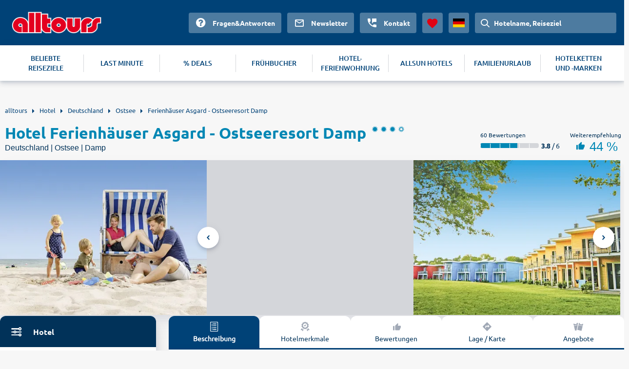

--- FILE ---
content_type: text/html
request_url: https://www.alltours.de/hotels/ferienhauspark-asgard-im-ostsee-resort-dampland-ostsee-rlg086.html
body_size: 8607
content:
<!DOCTYPE html>
<html lang="de" dir="ltr" class="no-js">
<head>
    <meta charset="utf-8">

<!-- 
	build with <3 by diva-e Advertising

	This website is powered by TYPO3 - inspiring people to share!
	TYPO3 is a free open source Content Management Framework initially created by Kasper Skaarhoj and licensed under GNU/GPL.
	TYPO3 is copyright 1998-2026 of Kasper Skaarhoj. Extensions are copyright of their respective owners.
	Information and contribution at https://typo3.org/
-->



<meta http-equiv="x-ua-compatible" content="IE=edge">
<meta name="generator" content="TYPO3 CMS">
<meta name="viewport" content="width=device-width, initial-scale=1">
<meta name="apple-mobile-web-app-capable" content="no">









<meta name="robots" content="index,follow">
<title>Hotel Ferienhäuser Asgard - Ostseeresort Damp (Damp) &#128719; ▷ 2026 günstig buchen</title>
<meta name="description" content="Jetzt Urlaub XXL im Hotel Ferienhäuser Asgard - Ostseeresort Damp buchen ☀ alltours hat das beste Angebot für deine Ostsee Reise. ✓ All inclusive ✓ Günstig ✓ Flexibel stornieren."/><link rel="canonical" href="https://www.alltours.de/hotels/ferienhauspark-asgard-im-ostsee-resort-dampland-ostsee-rlg086.html" />

<meta property="og:title" content="" />
<meta property="og:url" content="https://www.alltours.de/hotels/ferienhauspark-asgard-im-ostsee-resort-dampland-ostsee-rlg086.html" />
<meta property="og:image" content="https://images.alltours.de/hotels/415x311/RLG086_32.jpg" />
<meta property="og:type" content="website" />
<meta property="og:site_name" content="alltours" />
<meta name="twitter:card" content="summary" />
<meta name="twitter:site" content="@alltours_reisen" />
<meta name="twitter:creator" content="@alltours_reisen" />
<meta name="twitter:title" content="" />
<meta name="twitter:url" content="https://www.alltours.de/hotels/ferienhauspark-asgard-im-ostsee-resort-dampland-ostsee-rlg086.html" />
<meta name="twitter:image" content="https://images.alltours.de/hotels/415x311/RLG086_32.jpg" />
<link rel="alternate" hreflang="de-de" href="https://www.alltours.de/hotels/ferienhauspark-asgard-im-ostsee-resort-dampland-ostsee-rlg086.html" />
 <link rel="alternate" hreflang="de-at" href="https://www.alltours.at/hotels/ferienhauspark-asgard-im-ostsee-resort-dampland-ostsee-rlg086.html" />
 <link rel="alternate" hreflang="de-ch" href="https://www.alltours.ch/hotels/ferienhauspark-asgard-im-ostsee-resort-dampland-ostsee-rlg086.html" />
 <link rel="alternate" hreflang="nl" href="https://www.alltours.nl/hotels/ferienhauspark-asgard-im-ostsee-resort-dampland-ostsee-rlg086.html" />
 <link rel="alternate" hreflang="x-default" href="https://www.alltours.de/hotels/ferienhauspark-asgard-im-ostsee-resort-dampland-ostsee-rlg086.html" />

<script> var sMandant = "de"</script>                <meta name="viewport" content="width=device-width, initial-scale=1">
                <link rel="icon" href="/temp/uploads/media/favicon.ico" type="image/ico" />

                <link rel="preload" as="script" href="/temp/static/js/jquery.js">
                <link rel="preload" as="style" href="/temp/static/min/g=css-swiper?mrand=15870">
                <link rel="preload" as="style" href="/temp/static/min/g=css-style?mrand=15870">
                <link rel="preload" href="/temp/static/fonts/ubuntu-regular-webfont.woff2" as="font" type="font/woff2" crossorigin>
                <link rel="preload" href="/temp/static/fonts/ubuntu-bold-webfont.woff2" as="font" type="font/woff2" crossorigin>
                <link rel="preload" href="/temp/static/fonts/ubuntu-medium-webfont.woff2" as="font" type="font/woff2" crossorigin>

                <script type="application/javascript" src="/temp/static/js/jquery.js"></script>

                <style>
                @font-face {
                    font-family: 'ubunturegular';
                    src: url("/temp/static/fonts/ubuntu-regular-webfont.eot");
                    src: url("/temp/static/fonts/ubuntu-regular-webfont.eot?#iefix") format("embedded-opentype"), url("/temp/static/fonts/ubuntu-regular-webfont.woff2") format("woff2"), url("/temp/static/fonts/ubuntu-regular-webfont.woff") format("woff"), url("/temp/static/fonts/ubuntu-regular-webfont.ttf") format("truetype"), url("/temp/static/fonts/ubuntu-regular-webfont.svg#ubunturegular") format("svg");
                    font-weight: normal;
                    font-style: normal;
                    font-display: swap;
                }

                @font-face {
                    font-family: 'ubuntubold';
                    src: url("/temp/static/fonts/ubuntu-bold-webfont.eot");
                    src: url("/temp/static/fonts/ubuntu-bold-webfont.eot?#iefix") format("embedded-opentype"), url("/temp/static/fonts/ubuntu-bold-webfont.woff2") format("woff2"), url("/temp/static/fonts/ubuntu-bold-webfont.woff") format("woff"), url("/temp/static/fonts/ubuntu-bold-webfont.ttf") format("truetype"), url("/temp/static/fonts/ubuntu-bold-webfont.svg#ubuntubold") format("svg");
                    font-weight: normal;
                    font-style: normal;
                    font-display: swap;
                }

                @font-face {
                    font-family: 'ubuntumedium';
                    src: url("/temp/static/fonts/ubuntu-medium-webfont.eot");
                    src: url("/temp/static/fonts/ubuntu-medium-webfont.eot?#iefix") format("embedded-opentype"), url("/temp/static/fonts/ubuntu-medium-webfont.woff2") format("woff2"), url("/temp/static/fonts/ubuntu-medium-webfont.woff") format("woff"), url("/temp/static/fonts/ubuntu-medium-webfont.ttf") format("truetype"), url("/temp/static/fonts/ubuntu-medium-webfont.svg#ubuntumedium") format("svg");
                    font-weight: normal;
                    font-style: normal;
                    font-display: swap;
                }

                @font-face {
                    font-family: 'icon-font';
                    src: url("/temp/static/fonts/icon-font.eot?ax7e97");
                    src: url("/temp/static/fonts/icon-font.eot?#iefixax7e97") format("embedded-opentype"), url("/temp/static/fonts/icon-font.woff?ax7e97") format("woff"), url("/temp/static/fonts/icon-font.ttf?ax7e97") format("truetype"), url("/temp/static/fonts/icon-font.svg?ax7e97#icon-font") format("svg");
                    font-weight: normal;
                    font-style: normal;
                    font-display: swap;
                }
                </style>    <link rel="stylesheet" href="/temp/static/min/g=css-swiper?mrand=15870">
    <link rel="stylesheet" href="/temp/static/min/g=css-style?mrand=15870">
		<script>
			var productType = 'hotel';
			var dataLayer = [{
				canonicalUrl: 'https://www.alltours.de/hotels/ferienhauspark-asgard-im-ostsee-resort-dampland-ostsee-rlg086.html',
				country: 'de',
				pageType: 'listingPage',
				listName: productType + '/' + 'hotelpage',
				products: []
			}];
		</script>
		
		<!-- Google Tag Manager -->
		<script>(function(w,d,s,l,i){w[l]=w[l]||[];w[l].push({'gtm.start':
		new Date().getTime(),event:'gtm.js'});var f=d.getElementsByTagName(s)[0],
		j=d.createElement(s),dl=l!='dataLayer'?'&l='+l:'';j.async=true;j.src=
		'https://www.googletagmanager.com/gtm.js?id='+i+dl;f.parentNode.insertBefore(j,f);
		})(window,document,'script','dataLayer','GTM-MWGZLP');</script>
		<!-- End Google Tag Manager --><script src="https://cloud.ccm19.de/app.js?apiKey=04ba9078a1dd8f2d87470c1ad76a8831fcc230901a648b84&domain=637bb406aa8ffb71f20fae56" referrerpolicy="origin" async></script><!-- live -->

</head>
<body>
            <!-- Google Tag Manager (noscript) -->
            <noscript><iframe src="https://www.googletagmanager.com/ns.html?id=GTM-MWGZLP" height="0" width="0" style="display:none;visibility:hidden"></iframe></noscript>
            <!-- End Google Tag Manager (noscript) -->

    <div id="all_header"></div>
    <div class="container-fluid">
        <form id="redirForm" action="/temp/static/redir-form.php" method="POST"><input id="formSubmit" type="hidden" name="rdata" value=""></form>
        <div class="container main oa-hotel">
            <ul id="breadcrumb" itemscope itemtype="https://schema.org/BreadcrumbList">
			<li class="root" itemprop="itemListElement" itemscope itemtype="https://schema.org/ListItem"><a href="https://www.alltours.de" target="_self" itemprop="item"><span itemprop="name">alltours</span></a><meta itemprop="position" content="1"></li>
			<li itemprop="itemListElement" itemscope itemtype="https://schema.org/ListItem"><a href="/hotel/" target="_self" itemprop="item"><span itemprop="name">Hotel</span></a><meta itemprop="position" content="2"></li>
			<li itemprop="itemListElement" itemscope itemtype="https://schema.org/ListItem"><a href="/hotel/deutschland/" target="_self" itemprop="item"><span itemprop="name">Deutschland</span></a><meta itemprop="position" content="3"></li>
			<li itemprop="itemListElement" itemscope itemtype="https://schema.org/ListItem"><a href="/hotel/deutschland/ostsee/" target="_self" itemprop="item"><span itemprop="name">Ostsee</span></a><meta itemprop="position" content="4"></li>
			<li><a href="/hotels/ferienhauspark-asgard-im-ostsee-resort-dampland-ostsee-rlg086.html" target="_self"><span>Ferienhäuser Asgard - Ostseeresort Damp</span></a>
		</li></ul>
            
    

            <div id="c17022" class="frame frame-default frame-type-list frame-layout-0">
                
                
                    



                
                
                    

    



                
                

    
        
		<div class="col-main-oa oa-hdp" data-id="409268">
			<div class="row-oa">
				<div class="col-100">
					<div class="headline">
						<div class="left">
							<div class="title">
								<h1 content="Hotel Ferienhäuser Asgard - Ostseeresort Damp">Hotel Ferienhäuser Asgard - Ostseeresort Damp</h1>
								<div class="rating">
									<ul class="hotel-rating"><li class="hotel-rating-item"><i class="icon icon-sun-rating"></i></li><li class="hotel-rating-item"><i class="icon icon-sun-rating"></i></li><li class="hotel-rating-item"><i class="icon icon-sun-rating"></i></li><li class="hotel-rating-item half"><i class="icon icon-sun-rating-outline"></i></li></ul>
								</div>
							</div>
							<div class="sub-title">
								<h2>Deutschland | Ostsee | Damp</h2>
							</div>
						</div>
						<div class="right">
							
	<div class="rating">
		<div class="text">60 Bewertungen</div>
		<div class="l-left">
			
	<span class="ratingBar">
		<span class="ratingBarValue" style="width: 63%;"></span>
		<span class="ratingBarMask">
			<span class="ratingBarSegment"></span>
			<span class="ratingBarSegment"></span>
			<span class="ratingBarSegment"></span>
			<span class="ratingBarSegment"></span>
			<span class="ratingBarSegment"></span>
			<span class="ratingBarSegment"></span>
		</span>
	</span>
	 <span class="ratingBarExtra"><b>3.8</b> / 6</span>
		</div>
	</div>
	<div class="recommendation">
		<div class="text">Weiterempfehlung</div>
		<div class="content">
			<i class="icon icon-thumbs-up"></i>
			44 %
		</div>
	</div>
	
						</div>
					</div>
				</div>
			</div>
			<div class="row-oa">
			<div class="forIBE"></div>
			<div id="gallery"></div>
				<div class="col-100">
					<div class="teaser-slider">
						<div class="top">
							<div class="left">
    <div id="sibe" class="left"></div>
    <div class="clear"></div>
     </div>
							<div class="right ">
								<div class="summary-tab-box">
						<div class="summary-tab-box-nav">
							<ul class="nav nav-tabs hotel-nav-tabs ">
								<li class="active"><a data-toggle="tab" href="/#home">
								<span class="icon-list"></span>
								<div class="clear"></div>
								Beschreibung</a></li>
								<li><a data-toggle="tab" href="/#menu4"><span class="icon-quality"></span>
								<div class="clear"></div>Hotelmerkmale</a></li>
								<li><a data-toggle="tab" href="/#ratings" class="hrating"><span  class="icon-like"></span><div class="clear"></div>Bewertungen</a></li>
								<li><a data-toggle="tab" href="/#menu2">
                                    <span  class="icon-navigation"></span>
                                    <div class="clear"></div>
                                    Lage / Karte</a>
								</li>
								
								<li><a data-toggle="tab" href="/#offerbox"><span  class="icon-tickets"></span><div class="clear"></div>Angebote</a></li>
							</ul>
						</div>
						<div class="tab-content hotel-tab-info nbrds">
							<div id="home" class="tab-pane fade in active htext">
								<h3 class="hotel-text-headline">Hotel Ferienhäuser Asgard - Ostseeresort Damp</h3>
	<div class="offeritem-hotel--hotelcategory"><div class="rating"><ul class="hotel-rating"><li class="hotel-rating-item"><i class="icon icon-sun-rating"></i></li><li class="hotel-rating-item"><i class="icon icon-sun-rating"></i></li><li class="hotel-rating-item"><i class="icon icon-sun-rating"></i></li><li class="hotel-rating-item half"><i class="icon icon-sun-rating-outline"></i></li></ul></div></div>
	<div class="section_left section--fullwidth"><p class="description">Die Ferienhäuser Asgard bieten die idealen Voraussetzungen für einen Familienurlaub mit gemeinsamen Freizeitaktivitäten, Ausflügen in die Umgebung und gemütlichen Stunden des Beisammenseins in ungezwungener Atmosphäre. Das weitläufige Resort an der Ostsee bietet ganzjährig ein äußerst abwechslungsreiches Erlebnis.</p><h4>Ort</h4><p class="description">Deutschland, Ostsee, Damp</p><h4>Lage</h4><p class="description">In der Eckernförder Bucht, direkt am 4 km langen Sandstrand. </p><h4>Ausstattung</h4><p class="description">Großzügig angelegtes und gepflegtes Resort auf einem verkehrsberuhigten Gelände mit Rezeption, in der Anlage 3 Restaurants (À-la-Carte- und Buffetrestaurant), Strand- und Cocktailbar, American Diner (saisonal), Einkaufspromenade, Supermarkt, Bäckerei. Gebührenfreier Großparkplatz am Ortseingang mit Pendelbusshuttle (ca. alle 20 Minuten), Linienbus- und Damper Pendelbus-Haltestelle vor dem Hotel. Landeskategorie: nicht offiziell klassifiziert, 207 Ferienhäuser.</p><h4>Wohnen</h4><div class="description"><ul><li>Premium-Ferienhäuser (HA3, HA4, H4H, ca. 80 qm), auf 2 Ebenen im Reihenhausstil, Wohnraum, 2 separate Schlafräume, voll ausgestattete Küche mit Geschirrspülmaschine, TV, WLAN (inkl.), Kamin. Dusche, WC. Gäste-WC. Balkon, möblierte Terrasse. Max. 4E 
</li><li>Blockhäuser (HA5, HA6, H6H, ca. 46 qm), renoviert, Wohnraum mit Schlafsofa, 2 separate Schlafzimmer, voll ausgestattete Küche, TV, WLAN (inkl.). Bad/Dusche, WC. Möblierte Terrasse. Max. 5E 
</li><li>Nurdachhäuser (HA1, HA2, H2H, ca. 65 qm, buchbar unter Codierung RLG143), freistehend, auf 2 Ebenen, Wohnraum, Schlafsofa, 2 separate Schlafzimmer (1x mit Doppelbett, 1x mit 2 Einzelbetten), voll ausgestattete Küche mit Geschirrspülmaschine, TV, WLAN (inkl.). Dusche, WC. Möblierte Terrasse. Max. 6E, wahlweise mit einer Maximalbelegung bis 8E (HA7, HA8, H8H, ca. 85 qm) mit 2 Schlafzimmern (1x mit Doppelbett, 1x mit 4 Einzelbetten) buchbar</li></ul></div><h4>Essen &amp; Trinken</h4><p class="description"><ul><li>Halbpension plus: Frühstücksbuffet, abends kaltes/warmes Buffet inklusive ausgewählter Getränke (Wasser, Säfte, Softdrinks, Kaffee, Bier und offene Weine). Im Zeitraum 24.12. und 25.12.25 ist das Weihnachtsarrangement inkludiert mit einem festlichen Weihnachtsbuffet am Heiligen Abend und dem "Küstenfeiertagsbuffet" am 1. Feiertag.
</li><li>Frühstück: Frühstücksbuffet
</li><li>Nur Übernachtung buchbar</li></ul></p><h4 class="ttt">Wellness &amp; Fitness</h4><p class="description"><ul><li>Entdeckerbad mit 66 m langer Speedrutsche, Erlebnisrutsche mit Lichtprojektion und LED-Effekten, 100 m langer Erlebnisrutsche, Breitrutsche, Kinderpool, laserprojiziertem Polarlicht und Schwitzhütten-Saunadorf "Värmland" mit Licht-, Aufguss- und Kräutersauna
</li><li>Saunalandschaft "Mare Mara" mit Meerwasserschwimmbad, 8 verschiedenen Saunen, Ruhebereich sowie Fitnessgerätepark mit Ostseeblick (Nutzung ab 16 Jahren) </li></ul></p><h4>Unterhaltung</h4><p class="description"><ul><li>Bowling- und Sportsbar "Kubbsala" im Wikingerambiente (gegen Gebühr)
</li><li>Diskoabende (teilweise gegen Gebühr)</li></ul></p><h4>Minis &amp; Maxis</h4><p class="description"><ul><li>Indoorspaßpark "Funhalla" (ca. 3.500 qm) mit Indoor-Skaterpark, Waveboards, Inline-Parcours, Kletterturm, Squashcourt, Freeclimbing, Beachhalle, Badmintonhalle, multifunktionalem Spielfeld, Bogenschießen (Leihmaterial, Platzmieten und Schnupperkurse teilweise gegen Gebühr)
</li><li>Kids Club für Kinder ab 3 Jahren  (zu den örtlichen Öffnungszeiten)</li></ul></p><h4>Gut zu wissen</h4><p class="description"><ul><li>Das Freizeitpaket ist bei Buchung über alltours inklusive: Sie erhalten täglich freien Eintritt in die resorteigene Erlebnis- und Freizeitwelt mit Entdeckerbad und Saunadorf "Värmland", Indoor-Spaßpark "Funhalla", sowie in die "Mare-Mara" Saunalandschaft mit Meerwasserschwimmbad und Fitnessgerätepark mit Ostseeblick (Nutzung Gerätepark ab 16 Jahren) zu den örtlichen Öffnungszeiten</li></ul></p><h4>Service</h4><p class="description"><ul><li>Inklusivleistungen: Unterkunft wie gebucht; Erstausstattung Bettwäsche und Handtücher sowie Kaminholz in den Premium-Häusern; Wasser und Energiekosten; Endreinigung; 1 Parkplatz je Objekt in Hausnähe; WLAN im gesamten Ferienhauspark
</li><li>Hunde (auf Anfrage, zahlbar vor Ort): ca. 20 Euro/Tag oder 80 Euro/Woche (max. 2 Tiere/Einheit, ohne Futter)</li></ul></p><p>EDV-Code: RLG086</p>
	</div>
	<div class="clear"></div>
							</div>
							<div id="menu4" class="tab-pane fade hotel-tab-types"><h3>Hotelausstattung</h3><div class="types_layer"><h4>Strandhotel</h4><ul><li>direkt am Strand</li></ul></div><div class="types_layer"><h4>Sport</h4><ul><li>Beachvolleyball</li><li>Tischtennis</li><li>Tennis</li></ul></div><div class="types_layer"><h4>Wellness</h4><ul><li>Sauna</li></ul></div><div class="clear"></div><div class="types_layer"><h4>Familien</h4><ul><li>Kinderbetreuung</li><li>Spielplatz</li><li>Plansch-/Kinderbecken</li><li>Babybetten</li><li>Kinderclub</li></ul></div><div class="types_layer"><h4>Pool</h4><ul><li>Pool</li><li>Hallenbad</li></ul></div><div class="types_layer"><h4>Unterhaltung</h4><ul><li>Animation</li></ul></div><div class="clear"></div><div class="types_layer"><h4>WLAN</h4><ul><li>WLAN inklusive</li></ul></div></div>
							<div id="ratings" class="tab-pane fade hotel-tab-ratings">
            <script>var hGiata = 409268;</script>
            </div>
							<div id="menu2" class="tab-pane fade">
								<div class="minfo"></div>
								<script>$(".minfo").load("/temp/static/cinfo.php?map=RLG086&pagetype=hotel");</script>
								
    <link rel="stylesheet" href="/temp/static/min/g=css-leaflet"/>
    <script src="/temp/static/min/g=js-leaflet"></script>
    <link rel="stylesheet" href="/temp/static/min/g=css-leaflet-cluster?vn=15831" />
    <script src="/temp/static/min/g=js-leaflet-cluster"></script>
    <script>var mapMainData = [54.58365000000000, 10.02134000000000, "hotel-box", "beach-box"];var mixedPoints = [];</script>
    <div id="all_map" class="open"></div>
    <script src="/temp/static/min/g=js-osmap-mixed?vn=15831"></script>
    
							</div>
							
						</div>
					</div>
				</div>
						</div>
					</div>
					</div>

				</div>
			</div>

			<div class="row-oa">
				<div class="col-100">
				<div class="left"></div>
				<a name="offerbox"></a>
                <div class="right ">
                    <div class="hoffers nbrds">
                        <div class="offers">
                        
                                    
            <div class="offer top-offer offer-hotel" data-type="hotel">
                <div class="left">
                    <div class="title">
                         Unser Topangebot "Nur Hotel"
                    </div>
                </div>
                <div class="right">
                    
	<div class="period">
		<div class="left">
			<ul>
				
	<li><span class="icon icon-fa-check offeritem-benefits--itemicon  icon-success green bld"></span>Hotel</li>
	<li><span class="icon icon-fa-check offeritem-benefits--itemicon  icon-success green bld"></span>2 Nächte</li>
	<li><span class="icon icon-fa-check offeritem-benefits--itemicon  icon-success green bld"></span>Ohne Verpflegung</li>
	<li><span class="icon icon-fa-check offeritem-benefits--itemicon  icon-success green bld"></span>Haus Best-Price</li>
	
			</ul>
		</div>
		<div class="right">
			
		<div class="flight departure">
			<div class="text"><i class="icon-calendar"></i>Anreise:</div>
			<div class="value">19.11.2026</div>
		</div>
		<div class="flight return">
			<div class="text"><i class="icon-calendar"></i>Abreise:</div>
			<div class="value">21.11.2026</div>
		</div>
		</div>
	</div>
	<div class="price">
		<div class="wrapper">
			<div class="left">
				<div class="text"></div>
				<div class="value"></div>
			</div>
			<div class="right" >
				<div class="text">Preis pro Person</div>
				<div class="value">ab<span>  100</span> €</div>
			</div>
		</div>
		
	<div class="callToAction" data-submit="aHR0cHM6Ly93d3cuYWxsdG91cnMuZGUvaG90ZWxkZXRhaWwvNDA5MjY4PyZib29raW5nVHlwZT1IT1RFTF9PTkxZJm1pbkQ9MiZtYXhEPTImbm9kZXM9MTAxNjcmZGQ9MjAyNi0xMS0wMSZyZD0yMDI3LTAxLTMxI29mZmVybGlzdA==" rel="rform">
		<button>Angebote / Terminauswahl</button>
	</div>
	
	</div>
                </div>
            </div>
            
                                    <hr />
                                    
                        </div>

                    </div>
                    
	<div class="col-100 callHotel">
		<div class="productbox hotelbox horizontal nbrds tt4 callCenter">
			<div class="callCenterImg">
				<img src="/temp/fileadmin/style/images/agent-call.png" loading="lazy" alt="Buchungs-Hotline">
			</div>
			<div class="callCenterContent">
				<div class="callCenterText">
					Gerne stehen Ihnen unsere persönlichen Urlaubsberater bei Fragen zu Buchungswünschen telefonisch zur Verfügung
					<br /><br />
					<a target="_blank" rel="noopener noreferrer" href="tel:+4921154274180">+49 (0) 211 / 5427 4180</a>
				</div>
				<div class="callCenterOpenings">
					<table><tr><td>Montag bis Freitag</td><td>08:00 – 22:00 Uhr</td></tr><tr><td>Samstag und Sonntag</td><td>10:00 – 18:00 Uhr</td></tr></table>
				</div>
			</div>
		</div>
	</div>
	
                </div>

				</div>

			</div>
		</div>
		<div class="clear"><div class="features_boxes"><a href="https://www.alltours.de/ueber-uns/qualtitaet" target="_blank" rel="" title="Deutschsprachige Reiseleitung" class="icon-carousel-item"><span class="c-icon icon-user"></span><p>Deutschsprachige Reiseleitung</p></a><a href="https://www.alltours.de/ueber-uns/qualtitaet" target="_blank" rel="" title="24h Kundenservice" class="icon-carousel-item"><span class="c-icon icon-phone"></span><p>24h Kundenservice</p></a><a href="https://www.alltours.de/ueber-uns/qualtitaet" target="_blank" rel="" title="Qualitätsgarantie" class="icon-carousel-item"><span class="c-icon icon-quality"></span><p>Qualitätsgarantie</p></a></div></div>
			<h3 class="h-relHotels">Alternative Hotelangebote in Damp, Ostsee</h3>
			<div class="row-oa relHotels ">
			
                <div class="col-25">
                    <div class="productbox hotelbox nbrds">
                        <div class="properties">
                            <div class="image" data-submit="aHR0cHM6Ly93d3cuYWxsdG91cnMuZGUvaG90ZWxkZXRhaWwvNDA5MjY3PyZib29raW5nVHlwZT1IT1RFTF9PTkxZJm1pbkQ9MSZtYXhEPTEmbm9kZXM9MTAxNjcmZGQ9MjAyNi0xMS0wMSZyZD0yMDI3LTAxLTMx" rel="rform">
                                <img src="/temp/fileadmin/style/images/spacer.gif" class="img-responsive lazy" data-original="https://images.alltours.de/hotels/415x311/RLG086_45.jpg" alt="Ostseehotel Midgard - Ostseeresort Damp" title="Ostseehotel Midgard - Ostseeresort Damp">
                            </div>

                            <div class="boxContent" style="padding-bottom: 15px;">

                                <div class="title text--trunc">
                                    <span>Damp . Ostsee</span>
                                    <a href="/hotels/ostseehotel-midgard-im-dampland-ostsee-rlg092.html" title="Ostseehotel Midgard - Ostseeresort Damp">Ostseehotel Midgard - Ostseeresort Damp</a>
                                </div>
                                <div class="rating">
                                    <ul class="hotel-rating"><li class="hotel-rating-item"><i class="icon icon-sun-rating"></i></li><li class="hotel-rating-item"><i class="icon icon-sun-rating"></i></li><li class="hotel-rating-item"><i class="icon icon-sun-rating"></i></li><li class="hotel-rating-item"><i class="icon icon-sun-rating"></i></li></ul>
                                </div>
                                <div class="infos">
                                    <div class="properties"></div>
                                </div>

                                
                                <div class="clear"></div>
                            </div>

                            
		<div class="priceShort">
			<div class="text">Preis pro Person</div>
			<div class="value">ab<span>  64</span> €</div>
			
			<div class="info-cta">
				<div class="left">Nur Hotel<span>1 Nacht</span></div>
				<div class="right">
					<div data-submit="aHR0cHM6Ly93d3cuYWxsdG91cnMuZGUvaG90ZWxkZXRhaWwvNDA5MjY3PyZib29raW5nVHlwZT1IT1RFTF9PTkxZJm1pbkQ9MSZtYXhEPTEmbm9kZXM9MTAxNjcmZGQ9MjAyNi0xMS0wMSZyZD0yMDI3LTAxLTMxI29mZmVybGlzdA==" rel="rform"><button>Angebote</button></div>
				</div>
			</div>
		</div>
                            
                            

                        </div>
                    </div>
                </div>
                
                <div class="col-25">
                    <div class="productbox hotelbox nbrds">
                        <div class="properties">
                            <div class="image" data-submit="aHR0cHM6Ly93d3cuYWxsdG91cnMuZGUvaG90ZWxkZXRhaWwvMTMxMzQ2Mz8mYm9va2luZ1R5cGU9SE9URUxfT05MWSZtaW5EPTEmbWF4RD0xJm5vZGVzPTEwMTY3JmRkPTIwMjYtMTEtMDEmcmQ9MjAyNy0wMS0zMQ==" rel="rform">
                                <img src="/temp/fileadmin/style/images/spacer.gif" class="img-responsive lazy" data-original="https://images.alltours.de/hotels/415x311/RLG133_06.jpg" alt="Baltic Village Damp" title="Baltic Village Damp">
                            </div>

                            <div class="boxContent" style="padding-bottom: 15px;">

                                <div class="title text--trunc">
                                    <span>Damp . Ostsee</span>
                                    <a href="/hotels/baltic-village-damp-ostsee-rlg133.html" title="Baltic Village Damp">Baltic Village Damp</a>
                                </div>
                                <div class="rating">
                                    <ul class="hotel-rating"><li class="hotel-rating-item"><i class="icon icon-sun-rating"></i></li><li class="hotel-rating-item"><i class="icon icon-sun-rating"></i></li><li class="hotel-rating-item"><i class="icon icon-sun-rating"></i></li><li class="hotel-rating-item"><i class="icon icon-sun-rating"></i></li></ul>
                                </div>
                                <div class="infos">
                                    <div class="properties"></div>
                                </div>

                                
                                <div class="clear"></div>
                            </div>

                            
		<div class="priceShort">
			<div class="text">Preis pro Person</div>
			<div class="value">ab<span>  198</span> €</div>
			
			<div class="info-cta">
				<div class="left">Nur Hotel<span>3 Nächte</span></div>
				<div class="right">
					<div data-submit="aHR0cHM6Ly93d3cuYWxsdG91cnMuZGUvaG90ZWxkZXRhaWwvMTMxMzQ2Mz8mYm9va2luZ1R5cGU9SE9URUxfT05MWSZtaW5EPTMmbWF4RD0zJm5vZGVzPTEwMTY3JmRkPTIwMjYtMTEtMDEmcmQ9MjAyNy0wMS0zMSNvZmZlcmxpc3Q=" rel="rform"><button>Angebote</button></div>
				</div>
			</div>
		</div>
                            
                            

                        </div>
                    </div>
                </div>
                
                <div class="col-25">
                    <div class="productbox hotelbox nbrds">
                        <div class="properties">
                            <div class="image" data-submit="aHR0cHM6Ly93d3cuYWxsdG91cnMuZGUvaG90ZWxkZXRhaWwvMjM3MjAyPyZib29raW5nVHlwZT1IT1RFTF9PTkxZJm1pbkQ9MSZtYXhEPTEmbm9kZXM9MTAxNjcmZGQ9MjAyNi0wOS0wMSZyZD0yMDI2LTExLTMw" rel="rform">
                                <img src="/temp/fileadmin/style/images/spacer.gif" class="img-responsive lazy" data-original="https://images.alltours.de/hotels/415x311/RLG127_02.jpg" alt="Ostseehotel SchleiFee" title="Ostseehotel SchleiFee">
                            </div>

                            <div class="boxContent" style="padding-bottom: 15px;">

                                <div class="title text--trunc">
                                    <span>Kappeln . Ostsee</span>
                                    <a href="/hotels/ostseehotel-schleifee-ostsee-rlg127.html" title="Ostseehotel SchleiFee">Ostseehotel SchleiFee</a>
                                </div>
                                <div class="rating">
                                    <ul class="hotel-rating"><li class="hotel-rating-item"><i class="icon icon-sun-rating"></i></li><li class="hotel-rating-item"><i class="icon icon-sun-rating"></i></li><li class="hotel-rating-item"><i class="icon icon-sun-rating"></i></li></ul>
                                </div>
                                <div class="infos">
                                    <div class="properties"></div>
                                </div>

                                
                                <div class="clear"></div>
                            </div>

                            
		<div class="priceShort">
			<div class="text">Preis pro Person</div>
			<div class="value">ab<span>  128</span> €</div>
			
			<div class="info-cta">
				<div class="left">Nur Hotel<span>2 Nächte</span></div>
				<div class="right">
					<div data-submit="aHR0cHM6Ly93d3cuYWxsdG91cnMuZGUvaG90ZWxkZXRhaWwvMjM3MjAyPyZib29raW5nVHlwZT1IT1RFTF9PTkxZJm1pbkQ9MiZtYXhEPTImbm9kZXM9MTAxNjcmZGQ9MjAyNi0wOS0wMSZyZD0yMDI2LTExLTMwI29mZmVybGlzdA==" rel="rform"><button>Angebote</button></div>
				</div>
			</div>
		</div>
                            
                            

                        </div>
                    </div>
                </div>
                
                <div class="col-25">
                    <div class="productbox hotelbox nbrds">
                        <div class="properties">
                            <div class="image" data-submit="aHR0cHM6Ly93d3cuYWxsdG91cnMuZGUvaG90ZWxzL3NjaGxlaS1vc3RzZWUtcmxnYjY1ZS5odG1s" rel="rform">
                                <img src="/temp/fileadmin/style/images/spacer.gif" class="img-responsive lazy" data-original="https://images.alltours.de/hotels/415x311/RLGB65E01_a.jpg" alt="Schlei" title="Schlei">
                            </div>

                            <div class="boxContent" style="padding-bottom: 15px;">

                                <div class="title text--trunc">
                                    <span>Kappeln . Ostsee</span>
                                    <a href="/hotels/schlei-ostsee-rlgb65e.html" title="Schlei">Schlei</a>
                                </div>
                                <div class="rating">
                                    <ul class="hotel-rating"><li class="hotel-rating-item"><i class="icon icon-sun-rating"></i></li><li class="hotel-rating-item"><i class="icon icon-sun-rating"></i></li><li class="hotel-rating-item half"><i class="icon icon-sun-rating-outline"></i></li></ul>
                                </div>
                                <div class="infos">
                                    <div class="properties"></div>
                                </div>

                                
                                <div class="clear"></div>
                            </div>

                            
                            
                            
                    <div class="priceShort">
                        <div class="info-cta">
                            <div class="right">
                                <div data-submit="aHR0cHM6Ly93d3cuYWxsdG91cnMuZGUvaG90ZWxzL3NjaGxlaS1vc3RzZWUtcmxnYjY1ZS5odG1s" rel="rform"><button>zum Angebot</button></div>
                            </div>
                        </div>
		            </div>

                        </div>
                    </div>
                </div>
                
			</div>
			
        <script type="application/ld+json">
        {
           "@context" : "http://schema.org",
           "@type" : "Hotel",
           "name" : "Hotel Ferienhäuser Asgard - Ostseeresort Damp",
           "url" : "https://www.alltours.de/hotels/ferienhauspark-asgard-im-ostsee-resort-dampland-ostsee-rlg086.html",
           "description" : "Hotel Ferienhäuser Asgard - Ostseeresort Damp in Damp - Ostsee.",
           "priceRange" : "100€ (2 Nächte , Ohne Verpflegung, p.P.)",
           "aggregateRating" : {
                "@type" : "AggregateRating",
                "bestRating" : 6,
                "ratingValue" : 3.8,
                "reviewCount" : 60
            },
           "image" : "https://images.alltours.de/hotels/415x311/RLG086_32.jpg",
           "address" : {
              "@type" : "PostalAddress",
              "addressLocality" : "Damp",
              "postalCode" : "",
              "addressRegion" : "Ostsee",
              "addressCountry" : "Deutschland"
           }
        }
        </script>
        
    


                
                    



                
                
                    



                
            </div>

        


        </div>
    </div>
    <div id="app"></div>
    <div id="all_footer"></div>
    <script>
        window.__CONFIG__ = {

            searchMaskVariant: 'hdp', // hdp or home

            areas: {

                headerId: 'all_header',

                footerId: 'all_footer',

                searchMaskId: 'sibe',

                appId: 'app',

                galleryId: 'gallery'
            },
        }
    </script>



        <script src="/temp/static/min/g=js-functions?mrand=15870" defer></script>
        <script src="/temp/static/min/g=js-highcharts" defer></script>
        <script src="/temp/static/min/g=js-exporting" defer></script>
        <script src="/temp/static/min/g=js-contentrating" defer></script>
        <script src="/temp/static/min/g=js-jquery-cookie" defer></script>
        <script src="/temp/static/min/g=js-swiper" defer></script>            <script src="/temp/static/min/g=js-jquery-lazyload" defer></script>
            <script>
                function init(t) {
                    window.__APP_CONFIG__ = Object.assign(t, window.__CONFIG__);
                    var e = t.chunkScriptTag, n = t.scripts, c = t.styles, r = document.createElement("div");
                    e && (r.innerHTML += e), document.body.appendChild(r), c && c.forEach(function (t) {
                    var e = document.createElement("link");
                    e.setAttribute("data-chunk", t.chunk), e.setAttribute("rel", "stylesheet"), e.setAttribute("href", t.url), document.head.appendChild(e)
                    }), n && n.forEach(function (t) {
                    var e = document.createElement("script");
                    e.async = !0, e.defer = !0, e.src = t.url, e.setAttribute("data-chunk", t.chunk), document.body.appendChild(e)
                    })
                }
            </script>
            <script src="/_render_external?callback=init" async defer></script>
            <!-- T2 x -->



<button onclick="scrollToTop()" id="scrollToTop" title="Nach oben scrollen">^</button>
<script>
			window.__CONFIG__.hotelId = 409268;
			window.__CONFIG__.gallerySettings = {
				season: 'W5',
				hotelCode: 'RLG086',
			}

            var initialString = '?dd=2026-11-01&rd=2027-01-31&bookingType=HOTEL_ONLY';
  		  </script>
  		  <script src='/temp/static/js/hibe.js'></script>
  		
        <script>var hCode = "RLG086";</script>
        <script src="/temp/static/js/hoffers.js?mrand=206548" defer></script>
        <script src="/temp/static/js/htext.js?mrand=206547" defer></script>
        
</body>
</html>

--- FILE ---
content_type: text/html; charset=UTF-8
request_url: https://www.alltours.de/temp/static/cinfo.php?map=RLG086&pagetype=hotel
body_size: 101
content:

	<div class="section_left_location  noborder">
		<h4>Ort</h4><p class="description">Deutschland, Ostsee, Damp</p>
		<h4>Lage</h4><p class="description">In der Eckernförder Bucht, direkt am 4 km langen Sandstrand. </p>
	</div><div class="clear"></div>

--- FILE ---
content_type: text/css; charset=utf-8
request_url: https://www.alltours.de/temp/static/min/g=css-style?mrand=15870
body_size: 16369
content:
.clear{clear:both}.green{color:#64d501}.bld{font-weight:bold !important}.nbrds{border-radius:12px;background:#fff;-webkit-box-shadow:0 3px 5px rgba(8, 37, 73, 0.11), 0 1px 18px rgba(8, 37, 73, 0.05), 0 6px 10px rgba(8, 37, 73, 0.1);box-shadow:0 3px 5px rgba(8, 37, 73, 0.11), 0 1px 18px rgba(8, 37, 73, 0.05), 0 6px 10px rgba(8, 37, 73, 0.1);border:0px
!important}.topOffers .productbox .image
img{min-width:447px;min-height:261px}.hero{position:relative}.heroContainer{position:relative;z-index:1}.heroContainer
h1{position:absolute;top:60px;font-size:48px;line-height:64px;background:#004277;color:#fff;padding:0
12px;font-family:Ubuntu Regular;border-radius:4px}.heroContainer h2, .heroContainer
span{position:absolute;top:130px;font-size:24px !important;line-height:33px;background:hsla(0, 0%, 100%, 0.8);color:#004277;padding:0
12px;font-family:Ubuntu Regular;border-radius:4px}.hero .image
img{width:calc(100vw - 8px);max-height:500px;min-height:initial;overflow:hidden;position:relative;left:50%;right:50%;margin-left:-50vw;margin-right:-50vw}.ibe-oa{position:relative;z-index:1;margin-top:-50px;margin-bottom:32px}.boxes{margin-left:-12px;margin-right:-12px}.box-content{padding:16px
16px 67px;min-height:222px}.box-content-hotels{padding:16px}.flexbox__vertical__container{display:flex;align-content:flex-start}.flexbox__vertical__container .col-25, .flexbox__vertical__container .col-33, .flexbox__vertical__container .col-50-percent{display:flex}.boxRating{width:325px !important;margin:0
auto;clear:both}button{cursor:pointer}button:hover{opacity:0.8}.bxtop{padding-top:30px}.icon-thumbs-up:before{content:"\e917"}.darkbutton
.priceamount{font-size:1.25rem;font-weight:bold}.darkbutton
.currencysmbl{font-size:1rem;font-weight:bold}.boxtitle{background:#00A2D8;border-radius:4px 4px 0 0;padding:15px;font-size:16px;color:#fff;font-weight:bold}.darkbutton{cursor:pointer;text-shadow:none;background:#0087b4;border-color:#0087b4;color:#fff;padding:0.5rem;min-width:140px;border-radius:4px}.customerrating{border-radius:4px;background-color:#fff;border:1px
solid #008acb;height:22px;margin-bottom:0;position:relative;top:1px;margin-right:3px;overflow:hidden;width:121px}.customerrating .customerrating--item{background-color:#008acb;border-right:1px solid #fff;float:left;width:20px;height:20px;display:block;border-radius:0px;margin-right:0px}.customerrating:before{content:" ";display:table}.customerrating--item:last-child{border-right:0;margin-right:-1px}#home
h2{color:#df0313;padding-left:0px;margin-top:5px;margin-bottom:0}#home
h3{color:#df0313;padding-left:0px}.l-left{float:left}.icon-sun-rating:before,.icon-sun-rating-outline:before{color:#0087b4 !important}ul.hotel-rating li.hotel-rating-item{float:left;text-align:center;vertical-align:middle;font-size:16px;color:#0087b4;list-style:none !important}ul.hotel-rating .simplemodal-close{color:#0087b4}#all_themebox .call-sm-6{width:50%;background:#fff}#all_themebox .col-extra{padding-left:0 !important;padding-right:0 !important}.col-extra-left{float:left;margin-left:10px}.col-extra-right{float:left}.yellow{color:yellow}.container.main{width:1386px;margin:auto}.container.main #t_offers
.accordion{clear:both}.container.main
.hoffers{clear:both;background:#fff;width:1020px;float:right;margin-bottom:30px}.container.main .hoffers .offers
.offer{font-family:ubuntu-regular,Arial,sans-serif;font-size:14px;padding:15px}.container.main .hoffers .offers .offer .icon,
.container.main .hoffers .offers .offer .icon-plane, .container.main .hoffers .offers .offer .icon-fa-calendar{margin-right:7px}.container.main .hoffers .offers .offer
.left{width:242px;float:left}.container.main .hoffers .offers .offer .left
.title{font-size:16px;color:#df0313;font-family:ubuntu-medium,Arial,sans-serif}.container.main .hoffers .offers .offer
.right{margin-left:245px}.container.main .hoffers .offers .offer .right
.period{width:65%;float:left}.container.main .hoffers .offers .offer .right .period
.left{width:45%;float:left}.container.main .hoffers .offers .offer .right .period .left ul
li{line-height:20px}.container.main .hoffers .offers .offer .right .period
.right{width:55%;float:left;margin-left:0;line-height:20px}.container.main .hoffers .offers .offer .right .period .right
.flight{height:50px}.container.main .hoffers .offers .offer .right .period .right .flight
.text{font-weight:bold}.container.main .hoffers .offers .offer .right .period::after{display:block;content:"";clear:both}.container.main .hoffers .offers .offer .right
.price{width:35%;float:left}.container.main .hoffers .offers .offer .right .price
.wrapper{text-align:left;height:90px}.container.main .hoffers .offers .offer .right .price .wrapper
.text{font-size:12px}.container.main .hoffers .offers .offer .right .price .wrapper .value
span{font-family:ubuntu-bold,Arial,sans-serif}.container.main .hoffers .offers .offer .right .price .wrapper
.left{width:50%;float:left}.container.main .hoffers .offers .offer .right .price .wrapper .left
.value{margin-top:5px}.container.main .hoffers .offers .offer .right .price .wrapper .left .value
span{font-size:28px;line-height:34px}.container.main .hoffers .offers .offer .right .price .wrapper
.right{width:50%;float:left;margin-left:0;text-align:right}.container.main .hoffers .offers .offer .right .price .wrapper .right
.value{color:#df0313;margin-top:5px}.container.main .hoffers .offers .offer .right .price .wrapper .right .value
span{font-size:34px;line-height:34px}.container.main .hoffers .offers .offer .right .price .wrapper::after{display:block;content:"";clear:both}.container.main .hoffers .offers .offer .right .price
.callToAction{position:relative}.container.main .hoffers .offers .offer .right .price .callToAction button, .container.main .hoffers .offers .offer .right .price .callToAction
a{position:absolute;bottom:0;border-radius:12px;background:#459300;color:#fff;border:none;width:100%;height:32px;padding:7px
0;font-weight:bold;cursor:pointer}.container.main .hoffers .offers .offer .right .price .callToAction
a{text-decoration:none}.container.main .hoffers .offers .offer .right .price .callToAction a:hover{opacity:0.8}.container.main .hoffers .offers .offer .right::after{display:block;content:"";clear:both}.container.main .hoffers .offers .offers::after{display:block;content:"";clear:both}.container.main .hoffers .offers
hr{margin:0
0 0 0}.container.main
#gallery{width:calc(100vw - 8px);position:relative;left:50%;right:50%;margin-left:-50vw;margin-right:-50vw}.container.main .accordion .accordion--head{border-top:1px solid #d4d6da;border-bottom:1px solid #d4d6da;border-radius:12px;padding:16px
20px 15px 10px;margin-bottom:15px;font-size:0.875rem;font-weight:bold;cursor:pointer;-webkit-box-shadow:0 4px 5px rgba(8, 37, 73, 0.11), 0 3px 14px rgba(8, 37, 73, 0.05), 0 8px 10px rgba(8, 37, 73, 0.1);box-shadow:0 0px 0px rgba(8, 37, 73, 0.11), 0 2px 1px rgba(8, 37, 73, 0.05), 0 4px 2px rgba(8, 37, 73, 0.1)}.container.main .accordion .accordion--head span.accordion--headicon:before{font-family:iconfont !important;content:"\e943";font-size:24px;padding-right:10px;color:#00a2d8;float:left;margin-top:-4px}.container.main .accordion .accordion--head .accordion--headtitle{color:#013259}.container.main .accordion .accordion--head .accordion--headicon{font-size:16px}.container.main .accordion .accordion--head .accordion--headtitle
.only_desktop{font-weight:normal}.container.main .accordion .accordion--head:hover{background:#eeeeef}.container.main .accordion .accordion--headprice{line-height:24px;text-align:left;color:#fff;text-align:right;margin-right:3px}.container.main .accordion .accordion--headprice .price .price--preposition{font-size:13px;padding-right:5px;color:#a1a9b6}.container.main .accordion .accordion--headprice .price .price--digit{color:#013259;font-size:16px}.container.main .accordion .accordion--headprice .price .price--currency-eur{content:"";color:#013259;font-size:15px}.container.main .accordion .accordion-headprice.l-right{float:right}.container.main .accordion.is-active .accordion--head{border-bottom:0px}.container.main .accordion.is-closed .accordion--body{display:none}.container.main .accordion.is-closed span.accordion--headicon:before{font-family:iconfont !important;content:"\e940"}.container.main h2, .container.main
h3{font-size:26px}.container.main h2.center, .container.main
h3.center{text-align:center;color:#df0313;font-size:36px;line-height:44px;margin-bottom:16px}.container.main
.mbutton.smallbutton{max-width:120px;height:34px;text-align:center;background:#fff}.container.main .mbutton.smallbutton .icon-chevron-down{font-size:20px;float:left}.container.main
.mbutton{padding:5px;background-color:transparent;background-image:none;border-color:#004277;background:transparent;cursor:pointer;border-radius:12px;border:1px
solid #004277;color:#004277;font-weight:bold;font-size:14px}.container.main .mbutton:hover{background:#004277;color:#fff;cursor:pointer}.container.main .col-left{float:left;width:300px}.container.main .col-right{margin-left:400px}.container.main .col-25{float:left;width:25%;padding:0
12px}.container.main .col-33{float:left;width:33.33333333%;padding:0
12px}.container.main .col-50{float:left;width:348px;padding:0;margin-right:10px}.container.main .col-50.mkitbig{width:510px}.container.main .col-50-percent{float:left;width:50%;padding:0
12px}.container.main .col-100{float:left;width:100%;padding:0;position:relative}.container.main .col-last{margin-right:0}.container.main .col-sidebar-oa .teaser-box{height:130px;overflow:hidden;border-radius:7px}.container.main .col-sidebar-oa .teaser-box .image
img{height:130px}.container.main .col-sidebar-oa .teaser-box
.title{padding:5px
12px}.container.main .col-sidebar-oa .teaser-box .title a,
.container.main .col-sidebar-oa .teaser-box .title
span{background:#fff;color:#00A2D8;opacity:0.8;font-size:15px;border-radius:4px;padding:5px
20px 5px 10px;font-weight:bold}.container.main .col-sidebar-oa
.box{border-radius:12px;margin-bottom:30px}.container.main .col-sidebar-oa .box
.title{background:#004277;border-radius:12px 12px 0 0;padding:10px
10px 10px 15px;font-size:14px;color:#fff;font-weight:bold}.container.main .col-sidebar-oa .box
.content{padding:15px;font-size:14px}.container.main .col-sidebar-oa .box .content
.rating{display:inline-block;text-align:center;margin-bottom:15px}.container.main .col-sidebar-oa .box .content .rating
.icon{float:left;margin-right:8px}.container.main .col-sidebar-oa .box .content .rating .icon:last-child{margin-right:0}.container.main .col-sidebar-oa .box .content .rating .icon.blue-full::after{content:"";width:32px;height:32px;display:block;border:1px
solid #ccc;border-radius:5px;background:#0087b4}.container.main .col-sidebar-oa .box .content .rating .icon.blue-empty::after{content:"";width:32px;height:32px;display:block;border:1px
solid #ccc;border-radius:5px;background:#f8f8f8}.container.main .col-sidebar-oa .box .content .rating::after{content:"";display:block;clear:both}.container.main .col-sidebar-oa .box
.itemReviewed{display:none}.container.main .col-sidebar-oa
.box.list{border:none}.container.main .col-sidebar-oa .box.list
ul{margin:0}.container.main .col-sidebar-oa .box.list ul
li{width:25%;float:left}.container.main .col-sidebar-oa .box.list ul li a, .container.main .col-sidebar-oa .box.list ul li
span{padding:10px
30px;margin:0
0 2px 0;font-weight:bold}.container.main .col-sidebar-oa .box.list
.title{background-color:#004277;color:#fff;font-weight:bold;border-radius:12px 12px 0 0;padding-left:15px}.container.main .col-content-oa{margin:0
0 0 20px;width:1036px;float:right}.container.main .col-content-oa
.headline_faq{font-size:21px}.container.main .col-main-oa .row-oa::before,
.container.main .col-main-oa .row-oa::after{display:block;content:"";clear:both}.container.main .col-main-oa .col-100{padding:0}.container.main .col-main-oa
.headline{margin-bottom:5px}.container.main .col-main-oa .headline
div{#border: 1px dotted red}.container.main .col-main-oa .headline
.left{float:left;width:900px}.container.main .col-main-oa .headline .left .title
h1{float:left;color:#0087b4;margin:0}.container.main .col-main-oa .headline .left .title
.rating{float:left;margin-left:10px}.container.main .col-main-oa .headline .left .title .rating::after{display:block;content:"";clear:both}.container.main .col-main-oa .headline .left .title::after{display:block;content:"";clear:both}.container.main .col-main-oa .headline .left .sub-title
h2{color:#013259;font-size:16px;font-family:ubuntu-regular,Arial,sans-serif;margin-top:5px;margin-bottom:10px}.container.main .col-main-oa .headline
.right{float:right;width:295px;margin-top:12px;cursor:pointer}.container.main .col-main-oa .headline .right
.rating{float:left;width:60%}.container.main .col-main-oa .headline .right .rating
.text{margin-bottom:3px;font-size:12px}.container.main .col-main-oa .headline .right .rating
span{color:#0087b4;margin-left:5px}.container.main .col-main-oa .headline .right
.recommendation{float:left;width:40%}.container.main .col-main-oa .headline .right .recommendation
.text{font-size:12px;text-align:center}.container.main .col-main-oa .headline .right .recommendation
.content{color:#0087b4;font-size:26px;margin-right:0;text-align:center;font-family:ubuntu-bold,Arial,sans-serif;line-height:28px}.container.main .col-main-oa .headline::after{display:block;content:"";clear:both}.container.main .col-main-oa .teaser-slider .top
.right{width:1020px;float:right;position:relative}.container.main .col-main-oa .teaser-slider .top .right .img-slider{height:500px}.container.main .col-main-oa .teaser-slider .top .right .img-slider .slick-arrow{position:absolute;z-index:1;width:50px;height:50px;background:#0087b4;border-radius:25px}.container.main .col-main-oa .teaser-slider .top .right .img-slider .slick-arrow:hover{background:#00567f}.container.main .col-main-oa .teaser-slider .top .right .img-slider .slick-arrow.slick-prev{left:-20px}.container.main .col-main-oa .teaser-slider .top .right .img-slider .slick-arrow.slick-prev::before{font-family:icon-font;content:"\e908";opacity:1}.container.main .col-main-oa .teaser-slider .top .right .img-slider .slick-arrow.slick-next{right:-20px}.container.main .col-main-oa .teaser-slider .top .right .img-slider .slick-arrow.slick-next::before{font-family:icon-font;content:"\e909";opacity:1}.container.main .col-main-oa .teaser-slider .top .right .img-slider .slick-list{height:474px}.container.main .col-main-oa .teaser-slider .top .right .img-slider .slick-list .slick-track .slick-slide{overflow:hidden}.container.main .col-main-oa .teaser-slider .top .right .img-slider .slick-list .slick-track .slick-slide
img{width:100%;height:auto}.container.main .col-main-oa .teaser-slider .top .right .img-slider-thumb-wrapper{position:absolute;bottom:0;width:100%;background-color:rgba(0, 0, 0, 0.55);padding:10px
10px 10px 5px;height:80px}.container.main .col-main-oa .teaser-slider .top .right .img-slider-thumb-wrapper .img-slider-thumb{width:100%;position:relative}.container.main .col-main-oa .teaser-slider .top .right .img-slider-thumb-wrapper .img-slider-thumb .slick-list .slick-track .slick-slide{margin:0
5px;width:105px;height:60px;overflow:hidden;opacity:0.35}.container.main .col-main-oa .teaser-slider .top .right .img-slider-thumb-wrapper .img-slider-thumb .slick-list .slick-track .slick-slide
img{width:100%}.container.main .col-main-oa .teaser-slider .top .right .img-slider-thumb-wrapper .img-slider-thumb .slick-list .slick-track .slick-current{opacity:1}.container.main .col-main-oa .teaser-slider .top
.left{float:left;width:287px;padding:25px;font-size:14px;border-radius:0 5px 5px 0}.container.main .col-main-oa .teaser-slider .top .right.gallery-cont{border-left:1px solid #ccc}.container.main .col-main-oa .teaser-slider .top::after{display:block;content:"";clear:both}.container.main .col-main-oa .teaser-slider .offers
.offer{font-family:ubuntu-regular,Arial,sans-serif;font-size:14px;padding:15px}.container.main .col-main-oa .teaser-slider .offers .offer
div{#border: 1px dotted red}.container.main .col-main-oa .teaser-slider .offers .offer .icon,
.container.main .col-main-oa .teaser-slider .offers .offer .icon-plane, .container.main .col-main-oa .teaser-slider .offers .offer .icon-fa-calendar{margin-right:7px}.container.main .col-main-oa .teaser-slider .offers .offer
.left{width:242px;float:left}.container.main .col-main-oa .teaser-slider .offers .offer .left
.title{font-size:16px;color:#df0313;font-family:ubuntu-medium,Arial,sans-serif}.container.main .col-main-oa .teaser-slider .offers .offer
.right{margin-left:245px}.container.main .col-main-oa .teaser-slider .offers .offer .right
.period{width:65%;float:left}.container.main .col-main-oa .teaser-slider .offers .offer .right .period
.left{width:45%;float:left}.container.main .col-main-oa .teaser-slider .offers .offer .right .period .left ul
li{line-height:20px}.container.main .col-main-oa .teaser-slider .offers .offer .right .period
.right{width:55%;float:left;margin-left:0;line-height:20px}.container.main .col-main-oa .teaser-slider .offers .offer .right .period .right
.flight{height:50px}.container.main .col-main-oa .teaser-slider .offers .offer .right .period .right .flight
.text{font-weight:bold}.container.main .col-main-oa .teaser-slider .offers .offer .right .period::after{display:block;content:"";clear:both}.container.main .col-main-oa .teaser-slider .offers .offer .right
.price{width:35%;float:left}.container.main .col-main-oa .teaser-slider .offers .offer .right .price
.wrapper{text-align:left;height:90px}.container.main .col-main-oa .teaser-slider .offers .offer .right .price .wrapper
.text{font-size:12px}.container.main .col-main-oa .teaser-slider .offers .offer .right .price .wrapper .value
span{font-family:ubuntu-bold,Arial,sans-serif}.container.main .col-main-oa .teaser-slider .offers .offer .right .price .wrapper
.left{width:50%;float:left}.container.main .col-main-oa .teaser-slider .offers .offer .right .price .wrapper .left
.value{margin-top:5px}.container.main .col-main-oa .teaser-slider .offers .offer .right .price .wrapper .left .value
span{font-size:28px;line-height:34px}.container.main .col-main-oa .teaser-slider .offers .offer .right .price .wrapper
.right{width:50%;float:left;margin-left:0;text-align:right}.container.main .col-main-oa .teaser-slider .offers .offer .right .price .wrapper .right
.value{color:#df0313;margin-top:5px}.container.main .col-main-oa .teaser-slider .offers .offer .right .price .wrapper .right .value
span{font-size:34px;line-height:34px}.container.main .col-main-oa .teaser-slider .offers .offer .right .price .wrapper::after{display:block;content:"";clear:both}.container.main .col-main-oa .teaser-slider .offers .offer .right .price
.callToAction{position:relative}.container.main .col-main-oa .teaser-slider .offers .offer .right .price .callToAction button, .container.main .col-main-oa .teaser-slider .offers .offer .right .price .callToAction
a{position:absolute;bottom:0;border-radius:12px;background:#459300;color:#fff;border:none;width:100%;height:32px;padding:7px
0}.container.main .col-main-oa .teaser-slider .offers .offer .right .price .callToAction
a{text-decoration:none}.container.main .col-main-oa .teaser-slider .offers .offer .right::after{display:block;content:"";clear:both}.container.main .col-main-oa .teaser-slider .offers .offers::after{display:block;content:"";clear:both}.container.main .col-main-oa .teaser-slider .offers
hr{margin:0
0 0 0}.container.main .col-main-oa .teaser-slider::after{display:block;content:"";clear:both}.container.main .col-main-oa .rating
.icon{float:left;margin-right:2px}.container.main .col-main-oa .rating .icon.sun-full::before{content:"\e923";display:block;width:20px;height:20px}.container.main .col-main-oa .rating .icon.sun-empty::before{content:"\e922";display:block;width:20px;height:20px}.container.main .col-main-oa .rating .icon.blue-full::after{content:"";width:20px;height:20px;display:block;border-radius:5px;background:#0087b4}.container.main .col-main-oa .rating .icon.blue-empty::after{content:"";width:20px;height:20px;display:block;border:1px
solid #ccc;border-radius:5px;background:#f8f8f8}.container.main .col-main-oa .rating::after{display:block;content:"";clear:both}.container.main .top-box{clear:both}.container.main .top-box
.wrapper{padding:16px;border-radius:12px;background:#fff;-webkit-box-shadow:0 3px 5px rgba(8, 37, 73, 0.11), 0 1px 18px rgba(8, 37, 73, 0.05), 0 6px 10px rgba(8, 37, 73, 0.1);box-shadow:0 3px 5px rgba(8, 37, 73, 0.11), 0 1px 18px rgba(8, 37, 73, 0.05), 0 6px 10px rgba(8, 37, 73, 0.1)}.container.main .top-box .wrapper
.content{height:87px;overflow:hidden;margin-bottom:35px;color:#777;line-height:23px}.container.main .top-box .wrapper .content
h2{font-size:20px;color:#777}.container.main .top-box .wrapper .content
h1{font-size:20px;margin:0px;padding:0px;line-height:30px !important}.container.main .top-box .wrapper
.content.open{height:auto}.container.main .top-box
.trigger{position:relative;top:-43px;left:16px}.container.main .top-box .trigger .top-box-button{height:49px;width:49px;display:block;background-position:center;margin-bottom:10px;width:100%;cursor:pointer}.container.main .top-box .trigger .top-box-text{text-align:center;display:block}.container.main .top-box-onlyhead{margin-bottom:20px}.container.main .tx-content-rating-main{height:45px;overflow:hidden}.container.main .tx-content-rating-main .tx-content-rating-rate-wrapper{cursor:pointer;position:relative;width:125px}.container.main .tx-content-rating-main .tx-content-rating-rate-wrapper .tx-content-rating-rate-full{background:url("/temp/fileadmin/style/images/star_inactive.png");height:25px}.container.main .tx-content-rating-main .tx-content-rating-rate-wrapper .tx-content-rating-rate-value{position:absolute;top:0;background:url("/temp/fileadmin/style/images/star_active.png");height:25px}.container.main .tx-content-rating-main .tx-content-rating-rate-wrapper .tx-content-rating-mouse-wrapper{position:absolute;top:0;width:125px}.container.main .tx-content-rating-main .tx-content-rating-rate-wrapper .tx-content-rating-mouse-wrapper .tx-content-rating-mouse-sep{position:absolute;top:0}.container.main .tx-content-rating-main .tx-content-rating-rate-wrapper .tx-content-rating-mouse-wrapper .tx-content-rating-mouse-sep:hover{background:url("/temp/fileadmin/style/images/star_hover.png");height:25px}.container.main .tx-content-rating-main .tx-content-rating-mouse-hint{display:none}.container.main
.productbox{border-radius:12px;font-size:14px;margin:0
0 30px 0;border:1px
solid #ccc;position:relative;background:#fff}.container.main .productbox
.image{position:relative;border-radius:12px 12px 0 0;overflow:hidden;max-height:261px}.container.main .productbox .image
img{width:100%;height:auto}.container.main .productbox .image
span{position:absolute;top:0;left:0;background:#df0313;padding:5px
15px;color:#fff;border-radius:5px 0 0 0}.container.main .productbox .image
.title{bottom:0;position:absolute;width:100%;background:rgba(0, 137, 202, 0.7);padding:15px
15px}.container.main .productbox .image .title
a{color:#fff}.container.main .productbox .rating
.icon{position:relative}.container.main .productbox .rating .icon.sun-full::before{background:url("/temp/fileadmin/style/images/sun-full.png");content:"";width:20px;height:20px;display:block;float:left}.container.main .productbox .rating .icon.sun-half::before{background:url("/temp/fileadmin/style/images/sun-full.png");content:"";width:20px;height:20px;display:block;float:left}.container.main .productbox .rating .icon.sun-half::after{background:#fff;content:"";width:10px;height:20px;display:block;float:left;position:absolute;right:0}.container.main .productbox .rating::after{content:"";display:block;clear:both}.container.main .productbox
.title{overflow:hidden}.container.main .productbox .title
a{font-size:20px;line-height:24px;color:#013259}.container.main .productbox .title
span{padding:5px
0 5px;display:block;font-size:14px;line-height:14px;white-space:nowrap;color:#73767e}.container.main .productbox .title.text--trunc{white-space:nowrap;overflow:hidden;text-overflow:ellipsis;font-size:20px;padding-bottom:4px}.container.main .productbox
.description{padding:14px
0}.container.main .productbox .description
.offer{margin-top:10px}.container.main .productbox
.infos{padding:5px
0}.container.main .productbox
.avrating{float:left;padding-top:4px}.container.main .productbox
.organizer{color:#013259;font-weight:bold}.container.main .productbox .organizer
span{color:#0087b4}.container.main .productbox .organizer
.organizer_alltours{display:inline-block;margin-left:5px}.container.main .productbox .organizer .organizer_alltours::before{content:"";display:block;background:url("/temp/fileadmin/style/images/organizer.png") no-repeat -129px -107px;width:62px;height:17px}.container.main .productbox
.recommondation{color:#013259;font-weight:bold}.container.main .productbox .recommondation
span{color:#0087b4}.container.main .productbox
.price{padding:5px
15px}.container.main .productbox .price
.text{font-size:12px}.container.main .productbox .price
.left{float:left;width:50%;height:50px;position:relative}.container.main .productbox .price .left
.value{font-size:18px;bottom:0;line-height:26px}.container.main .productbox .price .left .value
span{font-size:12px;font-weight:normal}.container.main .productbox .price
.right{float:right;width:50%;text-align:right;height:50px;position:relative}.container.main .productbox .price .right
.value{color:#df0313;font-size:26px;bottom:0;right:0;line-height:22px;font-weight:bold}.container.main .productbox .price .right .value
span{font-size:12px;font-weight:normal}.container.main .productbox .price::after{content:"";display:block;clear:both}.container.main .productbox .callToAction button, .container.main .productbox .callToAction
a{width:100%;border-radius:0 0 4px 4px;border:none;color:#fff;padding:5px
13px}.container.main .productbox .callToAction
a{text-decoration:none}.container.main .productbox
.callToAction.btnbl{border-top:1px solid #d4d6da;padding:12px
16px;position:absolute;width:100%;bottom:0;border-radius:0 0 12px 12px}.container.main .productbox .callToAction.btnbl
button{font-size:0.875rem;line-height:1rem;padding:0.5rem 0.75rem !important;min-width:145px;border-radius:12px !important;cursor:pointer;background:#004277;max-width:30%;float:right;padding-bottom:10px;font-weight:bold}.container.main .productbox
.list{max-height:144px;overflow:scroll;overflow-x:hidden;overflow-y:hidden}.container.main .productbox .list
ul{position:relative;border-top:1px solid #0087b4;padding-top:7px}.container.main .productbox .list
li{position:relative;margin-left:16px;text-decoration:underline}.container.main .productbox .list li:before{content:"•";position:absolute;top:-5px;left:-1rem;font-size:20px;color:#004277}.container.main .productbox .list:hover{overflow-y:auto}.container.main
.productbox.overlay{width:100%}.container.main .productbox.overlay
.image{max-height:342px}.container.main .productbox.overlay .image
img{max-height:342px;border-radius:0 0 12px 12px}.container.main .productbox.overlay
.boxContent{position:absolute;width:100%;bottom:0;padding:15px;background:linear-gradient(180deg, rgba(0, 66, 119, 0), rgba(0, 66, 119, 0.6) 60%);color:#fff;border-radius:0 0 12px 12px}.container.main .productbox.overlay .boxContent
.title{font-weight:bold}.container.main .productbox.overlay .boxContent .title
span{color:#fff}.container.main .productbox.overlay .boxContent .icon-sun-rating::before, .container.main .productbox.overlay .boxContent .icon-sun-rating-outline::before{color:#fff !important}.container.main .productbox.overlay
.priceinfo{position:absolute;bottom:0;right:0;padding:15px}.container.main .productbox.overlay .priceinfo
.priceamount{font-size:20px;font-weight:bold}.container.main .productbox::after{content:"";display:block;clear:both}.container.main .productbox>.properties.trigger.open{position:absolute;background:#fff;border:1px
solid #ccc;border-top:none;z-index:12;width:100%}.container.main .productbox > .properties.trigger .infos
.properties{height:100px;overflow:hidden}.container.main .productbox > .properties.trigger .infos .properties
h3{font-size:18px}.container.main .productbox > .properties.trigger.open .infos
.properties{height:auto;overflow:hidden}.container.main .productbox.horizontal
.image{float:left;width:320px;height:242px;border-radius:12px 0 0 12px}.container.main .productbox.horizontal .image
img{width:100%;height:100%;border-radius:0}.container.main .productbox.horizontal
.rating{display:flex;padding:5px
0 0}.container.main .productbox.horizontal .rating
li{font-size:20px}.container.main .productbox.horizontal
.title{display:block;padding:0px}.container.main .productbox.horizontal .title
a{white-space:nowrap;font-size:20px}.container.main .productbox.horizontal .title
span{padding-bottom:10px;display:block}.container.main .productbox.horizontal
.description{display:block;padding:0
15px;margin-left:225px;max-width:640px}.container.main .productbox.horizontal
.infos{padding:0}.container.main .productbox.horizontal .infos
.avrating{font-size:14px;margin-top:6px;color:#013259}.container.main .productbox.horizontal
.price{float:right;display:block;padding:0
15px;white-space:nowrap;width:240px}.container.main .productbox.horizontal .price
div{#border: 1px dotted red}.container.main .productbox.horizontal .price
.value{line-height:30px}.container.main .productbox.horizontal .price
.left{float:left;width:50%;height:auto}.container.main .productbox.horizontal .price .left
.text{position:static;text-align:right;height:auto}.container.main .productbox.horizontal .price .left
.value{position:static;text-align:right}.container.main .productbox.horizontal .price .left::after{content:"";display:block;clear:both}.container.main .productbox.horizontal .price
.right{width:50%;float:right;height:auto;position:relative}.container.main .productbox.horizontal .price .right
.text{text-align:right;height:auto;bottom:0;line-height:22px}.container.main .productbox.horizontal .price .right
.value{position:absolute;bottom:0;right:0;position:static;text-align:right;display:block;width:100%;line-height:22px}.container.main .productbox.horizontal .price .right::after{content:"";display:block;clear:both}.container.main .productbox.horizontal
.callToAction{position:absolute;right:0;bottom:0}.container.main .productbox.horizontal .callToAction button, .container.main .productbox.horizontal .callToAction
a{border-radius:12px}.container.main .productbox.horizontal
.callToAction.toactn{right:30px;bottom:30px}.container.main .productbox.horizontal .callToAction.toactn
button{background:#00A2D8;font-weight:bolder;font-size:1rem;margin:5px;cursor:pointer}.container.main .productbox.horizontal .callToAction.toactn button:hover{background:#00a2d8}.container.main .productbox.horizontal
.callToAction.mnb{left:24px;right:24px;bottom:24px}.container.main .productbox.horizontal .callToAction.mnb
button{background:#004277;font-weight:bolder;font-size:1.25rem}.container.main .productbox.horizontal .callToAction.mnb button
.currency{font-size:0.875rem}.container.main .productbox.horizontal .callToAction.mnb button:hover{background:#00a2d8}.container.main .productbox.horizontal
.properties{position:relative;float:left;padding:24px}.container.main .productbox.horizontal
.details{position:relative;float:right;border-left:1px solid #d4d6da;width:200px;height:242px;padding:24px;color:#5b5d63}.container.main .productbox.horizontal .details
ul{text-align:right}.container.main .productbox.horizontal .details-offer{display:none}.container.main .productbox.horizontal
.list{background:#fff;border-radius:4px}.container.main .productbox.horizontal .list
ul{margin:0;padding:10px
20px;border-top:1px solid #00A2D8}.container.main .productbox.horizontal .list ul
li{float:left;width:33%}.container.main .productbox.horizontal .list ul::after{content:"";display:block;clear:both}.container.main .productbox.horizontal.list
div{#border: 1px dotted red}.container.main .productbox.horizontal.list
.wrapper{margin-left:210px}.container.main .productbox.horizontal.list .wrapper::after{content:"";display:block;clear:both}.container.main .productbox.horizontal.list .properties
.image{height:226px}.container.main .productbox.horizontal.list .properties .image
img{width:100%;height:auto}.container.main .productbox.horizontal.list .properties
.description{margin-left:321px;width:initial}.container.main .productbox.horizontal.list .properties
.price{float:none;display:block;width:initial;margin-left:210px;padding:0
15px;position:relative}.container.main .productbox.horizontal.list .properties .price
.left{float:left;width:50%;position:absolute;bottom:0}.container.main .productbox.horizontal.list .properties .price .left .text,
.container.main .productbox.horizontal.list .properties .price .left
.value{text-align:left}.container.main .productbox.horizontal.list .properties .price
.right{float:right;height:50px;width:50%}.container.main .productbox.horizontal.list .properties .price .right
.text{display:block;position:static;line-height:initial}.container.main .productbox.horizontal.list .properties .price .right
.value{display:block;position:static}.container.main .productbox.horizontal.list .properties .price .right .price-ch{margin-top:-72px}.container.main .productbox.horizontal.list .properties
.wrapper{height:86px}.container.main .productbox.horizontal.list .properties .wrapper
.description{margin-left:0;width:80%;float:left;height:86px}.container.main .productbox.horizontal.list .properties .wrapper
.price{margin-left:0;width:20%;float:right;height:86px;position:relative}.container.main .productbox.horizontal.list .properties .wrapper .price
.right{position:absolute;bottom:5px;right:15px;width:100%}.container.main .productbox.horizontal.list .properties
.offer{margin-left:324px;padding:25px
0 15px 15px;font-size:16px}.container.main .productbox.horizontal.list .properties .wrapper::after{content:"";display:block;clear:both}.container.main .productbox.horizontal.list.region > .properties
.image{height:226px}.container.main .productbox.horizontal.list.region > .properties .image
img{width:100%;height:auto}.container.main .productbox.horizontal.list.region > .properties
.title{padding:10px
15px}.container.main .productbox.region
.callToAction.btnbl{margin:0;border-top:1px solid #d4d6da;padding:12px
16px;position:absolute;bottom:0;width:100%}.container.main .productbox.region .callToAction.btnbl
button{margin:0;float:unset}.container.main .productbox.region .callToAction.btnbl.withPrice
button{float:right}.container.main .productbox.region
.properties{max-height:300px;overflow:scroll;overflow-x:hidden;overflow-y:hidden}.container.main .productbox.region .properties
h3{color:#013259;font-size:15px;margin:6px
0 0}.container.main .productbox.region .properties:hover{overflow-y:auto}.container.main .hotelbox .title
a{font-size:20px;color:#013259;font-size:1rem;font-family:Ubuntu Bold,-apple-system,blinkmacsystemfont,Segoe UI,roboto,Helvetica Neue,arial,sans-serif,Apple Color Emoji,Segoe UI Emoji,Segoe UI Symbol}.container.main .hotelbox
.boxContent{padding:15px
15px 70px}.container.main .hotelbox
.callToAction.btnbl{background:#eeeff0;padding:8px
10px}.container.main .summary-tab-box{margin:0
0 15px 0}.container.main .summary-tab-box .summary-tab-box-nav{display:table;width:100%}.container.main .summary-tab-box .summary-tab-box-nav .nav.nav-tabs{display:table-row}.container.main .summary-tab-box .summary-tab-box-nav .nav.nav-tabs
li{display:table-cell;text-align:center;border-bottom:3px solid #004277}.container.main .summary-tab-box .summary-tab-box-nav .nav.nav-tabs li
span{font-size:24px;color:#a1a9b6}.container.main .summary-tab-box .summary-tab-box-nav .nav.nav-tabs li
a{color:#013259;border-right:none;background:#fff;padding:10px
0;text-decoration:none;border-radius:12px 12px 0 0}.container.main .summary-tab-box .summary-tab-box-nav .nav.nav-tabs li a:hover{background:#004277;color:#fff}.container.main .summary-tab-box .summary-tab-box-nav .nav.nav-tabs li a:hover
span{color:#fff}.container.main .summary-tab-box .summary-tab-box-nav .nav.nav-tabs li.active
a{background:#004277;color:#fff;font-weight:bold}.container.main .summary-tab-box .summary-tab-box-nav .nav.nav-tabs li.active
span{color:#fff}.container.main .summary-tab-box .summary-tab-box-nav .nav.nav-tabs::after{content:"";clear:both;display:block}.container.main .summary-tab-box .tab-content{margin-bottom:20px;border-top:none;display:inline-block;padding:10px
30px;width:100%;position:relative}.container.main .summary-tab-box .tab-content .tab-pane{display:none}.container.main .summary-tab-box .tab-content .tab-pane.active{display:block;margin:0
0 0px 0;overflow:hidden;height:130px}.container.main .summary-tab-box .tab-content .tab-pane.active.open{height:auto}.container.main .summary-tab-box .tab-content.hotel-tab-info{border-bottom:1px solid #ccc;border-right:1px solid #ccc;border-left:1px solid #ccc;border-radius:0 0 12px 12px;padding:30px
40px}.container.main .summary-tab-box .tab-content.hotel-tab-info
h2{font-size:20px;color:#013259}.container.main .summary-tab-box .tab-content.hotel-tab-info
h3{color:#0087b4}.container.main .summary-tab-box .tab-content.hotel-tab-info
h4{color:#013259}.container.main .summary-tab-box .tab-content.hotel-tab-info ul
li{color:#013259;font-size:0.875rem;list-style:disc}.container.main .summary-tab-box .tab-content.hotel-tab-info
p{color:#013259;font-size:0.875rem;margin-bottom:1.5rem}.container.main .summary-tab-box .tab-content.hotel-tab-info .hotel-text-headline{float:left;margin-right:10px;color:#013259 !important}.container.main .summary-tab-box .tab-content.hotel-tab-info
.section_left{float:left;width:80%;padding-right:15px;border-right:1px solid #ccc}.container.main .summary-tab-box .tab-content.hotel-tab-info .section_left.section--fullwidth{width:100%;border:0;padding:0;float:none}.container.main .summary-tab-box .tab-content.hotel-tab-info
.section_right{float:left;width:20%;padding-left:15px}.container.main .summary-tab-box .tab-content.hotel-tab-info .section_right
h4{color:#0087b4;border-bottom:1px solid #ccc;margin-top:10px}.container.main .summary-tab-box .tab-content.hotel-tab-info
.footnote{font-size:11px;color:#999;margin:0}.container.main .summary-tab-box .tab-content.hotel-tab-info .accordion--rating--iframe{margin-left:0px;width:936px}.container.main .summary-tab-box .tab-content.hotel-tab-info
.section_left_location{width:57%;padding-right:15px;float:left}.container.main .summary-tab-box .tab-content.hotel-tab-info
.section_right_location{width:43%;float:left}.container.main .summary-tab-box .tab-content.hotel-tab-info
#hc_container_hotel{width:100%}.container.main .summary-tab-box .tab-content.hotel-tab-info .tab-pane.active{margin:0}.container.main .summary-tab-box .summary-tab-box-trigger{position:relative;top:-7px;width:100%;background:#fff;height:40px}.container.main .summary-tab-box .summary-tab-box-trigger .summary-tab-box-wrapper{display:inline-block;cursor:pointer;width:100%;text-align:center;margin-left:16px}.container.main .summary-tab-box .summary-tab-box-trigger .summary-tab-box-wrapper .summary-tab-box-button{width:49px;display:block;width:100%;cursor:pointer}.container.main .summary-tab-box .summary-tab-box-trigger .summary-tab-box-wrapper .summary-tab-box-button span.icon-chevron-down{padding-right:10px;font-size:20px}.container.main .teaser-box{position:relative;margin:0
0 20px 0}.container.main .teaser-box
h2{font-size:20px}.container.main .teaser-box
.image{height:300px;overflow:hidden}.container.main .teaser-box .image
img{width:100%;position:relative;z-index:1}.container.main .teaser-box
.title{position:absolute;z-index:1;top:10px;width:100%}.container.main .teaser-box .title
h1{color:#df0313;background:#fff;padding:0
60px 0px 10px;margin:0
0 5px 20px;opacity:0.8;display:table;border-radius:4px;font-size:25px;line-height:45px}.container.main .teaser-box .title
h2{color:#df0313;background:#fff;padding:0
60px 0px 10px;margin-left:20px;opacity:0.8;display:inline-block;border-radius:4px;font-size:20px}.container.main .btn-offer{margin:0
0 30px 0;padding:8px
15px;float:right;border:none;background:#459300;color:#fff;border-radius:5px;font-weight:bold}.container.main
#breadcrumb{margin:10px
0 15px 0}.container.main #breadcrumb
li{float:left;margin:0
0 0 10px;display:inline-block;font-size:13px}.container.main #breadcrumb li
a{display:inline;font-size:13px;line-height:26px}.container.main #breadcrumb li a::before{font-family:icon-font;content:"\e61d";margin:0
10px 0 0;font-size:9px}.container.main #breadcrumb li>span{color:#0087b4;line-height:26px}.container.main #breadcrumb li>span::before{font-family:icon-font;content:"\e61d";margin:0
10px 0 0;color:#0087b4;font-size:9px}.container.main #breadcrumb li>span:hover{text-decoration:none;color:#013259}.container.main #breadcrumb li a:hover{text-decoration:none;color:#013259}.container.main #breadcrumb li a:hover ::before{color:red}.container.main #breadcrumb li.root
a{color:#004277}.container.main #breadcrumb li:first-child{margin:0}.container.main #breadcrumb li:first-child a::before{display:none}.container.main #breadcrumb::after{content:"";display:block;clear:both}.container.main
.all_t_summary{color:#777;line-height:23px}.container.main .all_t_summary .topContentMore
h2{font-size:20px;color:#777}.container.main .all_t_summary
.topContentMore.nbrds{box-shadow:none}.container.main .all_t_summary
.topContentShort{height:unset}.container.main
.intBox{margin-top:20px}.container.main .mixContent .left_dpage, .container.main .intBox
.left_dpage{float:left}.container.main .ratings-rs, .container.main .offer-rs{display:none}.container.main::after{content:"";clear:both;display:block}#countryDetail
.section_title{border-bottom:1px solid #AAA;font-family:ubuntumedium,Arial,Verdana,Helvetica,sans-serif;font-size:24px;margin-bottom:16px;padding-bottom:5px;color:#0264a1}#countryDetail .section_left, #all_content
.section_left_location{float:left;width:732px;border-right:1px solid #AAA;padding-right:12px}#countryDetail
.section_left_location{width:260px}#countryDetail .section_right, #all_content
.section_right_location{float:left;width:170px}#countryDetail
.section_right_location{width:660px}#countryDetail
.section_right{line-height:16px;padding-left:12px}#countryDetail .section_right
h4{color:#0264A1;font-size:13px;margin:5px
0 0}#countryDetail .section_right
span{width:100%;display:block}#countryDetail
.section_weather{float:left;width:100%;padding-right:15px}#countryDetail
.allincl{border-bottom:1px solid #AAA;font-size:22px;margin-bottom:5px;padding-bottom:5px}#countryDetail
.weather_avg{border-bottom:1px solid #AAA;padding:15px
0;margin-bottom:15px}#countryDetail .weather_avg_lt, #countryDetail .weather_avg_wt, #countryDetail
.weather_avg_ss{float:left}#countryDetail .weather_avg
span.icon{display:block;float:left;width:48px;height:48px;margin-right:12px;background:url("/temp/fileadmin/style/images/alltours_sprite.png") no-repeat scroll -32px -48px rgba(0, 0, 0, 0)}#countryDetail .weather_avg_lt
span.icon{background-position:0 -1906px}#countryDetail .weather_avg_wt
span.icon{background-position:-100px -1906px}#countryDetail .weather_avg_ss
span.icon{background-position:-50px -1906px}#countryDetail .weather_avg
span.data{float:left;width:160px;line-height:22px;color:#444;padding-top:6px}#countryDetail .weather_avg span.data
span{float:none;display:block;font-size:26px;font-weight:bold}#countryDetail
.weather_graph{padding:15px
0;margin:0}#countryDetail
.c_tabs{float:left;width:208px;margin-right:15px}#countryDetail .c_tabs
ul{list-style:none outside none}#countryDetail .c_tabs ul
li{color:#0264a1;cursor:pointer;height:30px}#countryDetail .c_tabs ul li.active, #countryDetail .c_tabs ul li:hover{background-color:#0264a1;color:#FFF}#countryDetail .c_tabs ul li
span{display:block;float:left;overflow:hidden;padding-left:5px;padding-top:6px;width:185px;font-size:16px}#countryDetail .c_tabs ul li
span.icon{width:13px;height:20px;background:url("/temp/fileadmin/style/images/alltours_sprite.png") no-repeat scroll -55px -1775px rgba(0, 0, 0, 0)}#countryDetail .c_tabs ul li.active span.icon, #countryDetail .c_tabs ul li:hover
span.icon{background-position:-55px -1744px}#countryDetail
.c_cap{float:left;display:none;width:100%;line-height:18px;text-align:justify}#countryDetail .c_cap
img{float:right;margin:0
0 10px 20px}#countryDetail
.c_cap1{float:left;display:block}#countryDetail
.c_cap_text{margin-bottom:20px}#countryDetail .c_cap_text
p{margin-bottom:8px}#countryDetail .region_more_center
.c_tabs{width:100%;margin:0
0 15px 0}#countryDetail .region_more_center
.c_cap{padding:0
10px;width:100%}#countryDetail .region_more_center
ul{border-top:1px solid #ccc;background-color:#0087b4;height:30px}#countryDetail .region_more_center ul
li{float:left;color:#fff}#countryDetail .region_more_center ul li
span{font-size:14px;width:135px;text-align:center}#countryDetail .region_more_center ul li
span.short{width:96px}#countryDetail .region_more_center ul li.active, #countryDetail .region_more_center ul li:hover{background:none}#countryDetail .region_more_center ul li.active span, #countryDetail .region_more_center ul li span:hover{text-decoration:underline}#countryDetail .col_center .gallery--slider{margin-right:16px}.padding30{padding:30px}.paddingFAQ{padding:30px;margin-top:10px}.paddingFAQ
h2{padding:0;color:#df0313}.title_faq.paddingFAQ{padding-bottom:0px;border-bottom:3px solid #0087b4;margin-top:0px}#t_weather{padding:30px;background:#fff}#t_weather
h3{font-size:20px}#all_themebox .col-sm-6{width:49%}#all_themebox .col-extra-left .section
.section_content{margin-right:7px}#all_themebox .col-extra-right .section
.section_content{margin-left:7px}#all_themebox a, .all_t_travelType
a{color:#0264A1}#all_themebox
.title_desc{text-align:justify;padding:16px}#all_themebox .title_desc
h3{margin-top:10px;font-size:20px;color:#df0313}#all_themebox .title_desc
p{font-size:13px}#all_themebox
.col_extra{padding-left:0px !important;padding-right:0px !important}#all_themebox
.section_content{border-radius:12px;background-color:#fff;margin-bottom:15px;min-height:293px;position:relative;float:left;border:1px
solid #ccc}#all_themebox .section_content
.figure{max-height:304px;overflow:hidden}#all_themebox .section_content .figure
img{border-radius:12px 12px 0 0;width:100%}#all_themebox .section_content .figure
.rf_caption{font-size:11px;margin-left:10px}#all_themebox .align-right{text-align:right}#all_themebox .float-right{position:absolute;right:20px;bottom:30px}#all_themebox .morecontent
span{display:none}#all_themebox .section
div.article{padding:10px
10px 0;color:#63645e;font-size:13px;margin-bottom:10px}#all_themebox .section
.readMore{position:absolute;bottom:5px;right:11px}#all_themebox .section
h3{font-size:20px;color:#df0313;margin:15px
10px 0}#all_themebox .revealText, #nec_header
.revealText{display:inline}#all_themebox
.hiddenText{display:none}#all_themebox div.section
div.firstArticle{margin:0}#all_themebox div.article
h4{color:#0264a1;cursor:pointer;display:block;font-size:13px;line-height:13px;padding:0
0 0 20px}#all_themebox div.article
h4.expand{display:block;max-height:32px}#all_themebox div.article
h4.collapse{display:block}#all_themebox div.article
div.collapsed{display:none}#all_themebox div.article
div.indent{margin-left:20px !important}#all_themebox .section_content div.readMoreText
img{float:right;margin:0
0 8px;cursor:pointer}#all_themebox .col-extra{padding-left:0 !important;padding-right:0 !important}#t_tgp{background:#fff}#all_t_tgp_title
h2{font-size:22px;margin-top:0}#all_t_tgp
.figure{float:right;margin:43px
4px 5px 10px}#all_t_tgp .article, #all_t_tgp
.article_tgp{font-size:13px;padding:0
5px;text-align:justify}#all_t_tgp .section_tgp
h3{font-size:20px;color:#111;margin-top:8px;margin-left:5px}#all_t_tgp .section_tgp
h4{font-size:14px;color:#111;margin-top:18px;margin-bottom:4px}#all_t_tgp
.section_content{padding:2px
8px !important}.container.main .col-main-oa .teaser-slider .top
.left{padding:0;width:257px;min-width:320px}.oa-hotel .title
h1{font-size:2rem;line-height:2rem;padding-bottom:10px}.oa-hotel .sub-title
h2{line-height:0px;margin-top:0px;margin-bottom:20px !important}#marginal{height:350px}.leftholder{width:286px;float:left;height:400px;position:relative}.rightholder{width:1083px;float:left;padding-left:63px}.container.main .col-main-oa .teaser-slider .top .left #marginal .searchmaskcontainer:not(.searchmask-home){border:none}.tabnavigation-searchmask{margin-bottom:20px}.gallery .gallery--slider{width:730px}.slider--container{border-top-right-radius:5px}#lmap{width:385px;height:340px;display:block}.container.main .summary-tab-box .tab-content .tab-pane.active.all_t_longdistance{margin-top:-20px}.container.main .summary-tab-box .tab-content.hotel-tab-info .section_left
ul{list-style:outside;padding:0px
20px}.allincl{border-bottom:1px solid #AAA;font-size:22px;margin-bottom:5px;padding-bottom:5px}.priceShort{width:100%;padding:5px
15px 10px}.priceShort
.text{float:right;clear:both;font-size:12px}.priceShort .value, .priceShort
.valueCHF{float:right;clear:both;color:#da0021;margin-top:2px}.priceShort .value span, .priceShort .valueCHF
span{font-size:34px;line-height:34px}.priceShort .info-cta{clear:both;width:100%;float:left;margin-bottom:15px}.priceShort .info-cta
.left{float:left;font-size:15px;color:#da0021;margin-top:-3px}.priceShort .info-cta .left
span{width:100%;float:left;color:#444;font-size:13px}.priceShort .info-cta
.right{float:right}.priceShort .info-cta .right
button{bottom:0;border-radius:12px;background:#459300;color:#fff;border:none;width:100%;height:32px;padding:7px
30px;font-weight:bold}.container.main .relHotels .col-25{width:24%;margin:0
7px}.relHotels{margin:0
-10px}.relHotels .productbox .image
img{min-height:168px}.relHotelsNL .priceShort .info-cta
.left{font-size:14px;max-width:88px}.relHotelsNL .priceShort .info-cta .right
button{padding:7px
12px}.relHotelsCH .priceShort .value span, .relHotelsCH .priceShort .valueCHF
span{font-size:28px;line-height:28px}.relHotelsCH .priceShort .valueCHF
span{font-weight:bold;font-size:15px}.h-relHotels{text-align:center;color:#df0313;margin-bottom:20px}.gallery--thumbcontainer-images{width:unset !important;overflow:hidden}.gallery--thumbcontainer{background-color:rgba(0, 0, 0, 0.35)}@media (max-width: 459px){.gallery--thumbcontainer{display:none}.gallery--slider{max-height:256px !important}}.callCenter{padding:16px}.callCenter
.callCenterImg{float:left;margin:0
42px 0 30px;width:122px;height:122px;border:1px
solid #d4d6da;border-radius:100%;margin-bottom:10px}.callCenter .callCenterImg
img{width:100%;height:100%}.callCenter
.callCenterContent{float:left;width:80%}.callCenter .callCenterContent
.callCenterText{float:left;text-align:center;font-size:16px;line-height:23px;width:60%}.callCenter .callCenterContent .callCenterText
a{font-size:20px;font-weight:bold;color:#0087b4;text-decoration:none}.callCenter .callCenterContent
.callCenterOpenings{float:right;font-size:15px;font-weight:bold;padding-top:40px}.callCenter .callCenterContent
strong{color:#b81439}.container.main
.callHotel{width:1020px;float:right}.ratingBar{float:left;border-radius:4px;position:relative;margin:5px
0;display:block;width:120px;height:10px;background:#d4d6da;overflow:hidden;margin-left:0 !important}.ratingBarValue{background:#0087b4;display:block;height:10px;margin-left:0px !important}.ratingBarMask{position:absolute;top:0;left:0;width:100%;height:10px;margin-left:0px !important}.ratingBarSegment{height:10px;margin-right:calc(16.6% - 1px);box-sizing:border-box;border-left:1px solid #fff;margin-left:0 !important}.ratingBarExtra{color:#013259 !important;float:left;margin-left:8px}.ratingBarExtra
b{color:#013259}.sortingBar{float:right;margin:0
0 15px;cursor:pointer;position:relative}.sortingBarSelect{float:right;color:#004277;font-size:14px}.sortingBarSelect:hover{color:#df0313}.sortingBarSelect:after{font-family:iconfont !important;content:"\e940";font-size:24px;padding-right:7px;padding-left:20px;color:#000;top:4px;position:relative}.sortingBarSelect.active:after{content:"\e943"}.sortingBarOptions{display:none;background-color:#fff;border:1px
solid #d4d6da;border-radius:4px;margin-bottom:0;margin-top:0;position:absolute;z-index:1000;width:200px;top:36px;right:0}.sortingBarOptions.active{display:block}.sortingBarOptions
div{color:#013259;padding:8px;background:#fff;font-size:14px;cursor:pointer;border-bottom:1px solid #d4d6da}.sortingBarOptions
div.active{background:#d4d6da}.sortingBarOptions div:hover{background:#eeeff0}.callToActionAll{text-align:center;margin-bottom:30px}.callToActionAll
button{background:#004277;font-weight:bolder;font-size:1.25rem;border-radius:12px;border:none;color:#fff;padding:5px
20px}.tgp_info{margin:40px
0}.tgp_info .title_desc
h3{line-height:44px;text-align:center}.tgp_info #all_themebox .section div.article, .tgp_info #all_themebox .title_desc
p{font-size:14px}.tgp_info #all_themebox
.title_desc{padding:16px
0}.weather_info
h3{line-height:44px;text-align:center;color:#df0313}.weather_info
.section_left_weather{margin-top:20px;margin-bottom:40px;padding:16px;background:#fff}.weather_info .section_left_weather
.left{float:left;width:50%}.weather_info .section_left_weather
.right{float:right;width:48%}.weather_info .section_left_weather
h3{line-height:2rem;font-size:1.25rem !important;color:#013259 !important;text-align:left !important;opacity:0.65}.weather_info #countryDetail .weather_avg_lt, .weather_info #countryDetail .weather_avg_wt, .weather_info #countryDetail
.weather_avg_ss{width:100%;margin-bottom:20px}.container.main .tgp_info #all_themebox .title_desc h2, .container.main .tgp_info #all_themebox .title_desc h3, .container.main .weather_info h2, .container.main .weather_info
h3{font-size:36px;text-align:center;color:#df0313}.hide_mobile{display:inline-block}.tgp_teaser
.smallbutton{margin-top:10px}.tgp_teaser
.main_text_outer.active{display:block;position:fixed;bottom:0;left:0;outline:0
none;overflow-x:auto;overflow-y:scroll;right:0;top:0;z-index:20005}.tgp_teaser
.main_text{position:relative;margin:0
auto;background-color:#fff;max-height:93px;overflow:hidden;z-index:2002}.tgp_teaser .main_text
.close{position:absolute;right:10px;font-size:20px;font-weight:bold;top:5px;cursor:pointer}.tgp_teaser .main_text
.article{display:block}.tgp_teaser
.main_text.active{max-height:unset}.tgp_teaser
.mbutton.smallbutton{margin:10px
10px 15px}#all_themebox .section
div.teaser_text{padding:0
10px;color:#63645e}#all_themebox .tgp_teaser div.article
div.collapsed{display:block}#all_themebox .tgp_teaser div.article
h4{padding-left:0}#all_themebox .tgp_teaser div.article
div.indent{margin-left:0 !important}.oa-modal.active{display:block;z-index:2001;background:rgba(34, 34, 31, 0.5);bottom:0;left:0;outline:0
none;overflow-x:auto;overflow-y:scroll;position:fixed;right:0;top:0}.chartbbuttons{margin-bottom:30px;overflow-x:auto}.price_table
td{color:black;max-width:100px;width:6%;text-align:center}.price_table td
.darkbutton{min-width:100px !important;border-radius:0px}.only_mobile{display:none}.highcharts-text-outline{display:none}.tgp_video{display:block;width:50%;height:350px;margin:0
auto;margin-bottom:20px;margin-top:40px}.theme-page .frame-type-text, .theme-page .frame-type-textpic, .theme-page .frame-layout-1{clear:both}.theme-page .frame-type-text p, .theme-page .frame-type-textpic p, .theme-page .frame-layout-1
p{margin-bottom:15px}.theme-page .frame-type-text h2, .theme-page .frame-type-text h3, .theme-page .frame-type-textpic h2, .theme-page .frame-type-textpic h3, .theme-page .frame-layout-1 h2, .theme-page .frame-layout-1
h3{color:#004277}.theme-page .frame-type-text h4, .theme-page .frame-type-textpic h4, .theme-page .frame-layout-1
h4{color:#df0313}.theme-page .frame-type-text.frame-layout-2 h4, .theme-page .frame-type-textpic.frame-layout-2 h4, .theme-page .frame-layout-1.frame-layout-2
h4{color:#004277}.theme-page .frame-type-text .ce-headline-center, .theme-page .frame-type-textpic .ce-headline-center, .theme-page .frame-layout-1 .ce-headline-center{color:#df0313;font-size:36px;line-height:44px;margin-bottom:16px}.theme-page .frame-type-textpic .ce-left .ce-gallery{float:left;margin-right:20px}.theme-page .frame-type-textpic .ce-left .ce-gallery
img{max-width:600px;height:auto}.theme-page .frame-type-textpic .ce-right .ce-gallery{float:right;margin-left:20px}.theme-page .frame-type-textpic .ce-right .ce-gallery
img{max-width:600px;height:auto}.theme-page .frame-layout-2{padding:20px;box-shadow:0 3px 5px rgba(8, 37, 73, 0.11), 0 1px 18px rgba(8, 37, 73, 0.05), 0 6px 10px rgba(8, 37, 73, 0.1);border:0px
!important;margin:25px
0 50px}.theme-page .frame-layout-2
a{padding:5px;background:transparent;cursor:pointer;border-radius:4px;border:1px
solid #0087b4;color:#0087b4;font-weight:bold;font-size:14px;margin:0px
0 5px;display:inline-block}.theme-page .frame-layout-2 a:hover{color:#fff;background-color:#0087b4}.theme-page .frame-layout-3{padding:15px
15px 15px 0;box-shadow:0 3px 5px rgba(8, 37, 73, 0.11), 0 1px 18px rgba(8, 37, 73, 0.05), 0 6px 10px rgba(8, 37, 73, 0.1);border:0px
!important;margin:25px
0 30px;width:50%}.theme-page .frame-layout-3 .ce-left .ce-gallery
img{max-width:100px}.theme-page .frame-layout-3 .ce-bodytext{padding-left:120px}.theme-page .ibe-oa{min-height:unset}#scrollToTop{display:none;position:fixed;bottom:20px;right:20px;width:50px;height:50px;border-radius:50%;background-color:#004277;color:#fff;text-align:center;font-size:24px;line-height:50px;cursor:pointer;border:0}#scrollToTop:hover{background-color:#555}.col-33 .spteaser
.image{min-height:261px}.col-33 .spteaser .image
img{min-height:261px}.col-50-percent .spteaser
.image{min-height:342px}.col-50-percent .spteaser .image
img{min-height:342px}.region_usp
li{margin-bottom:3px}.region_usp .icon-success{color:#0087b4;margin-right:2px}.frame-layout-4{padding:20px
20px 1px;box-shadow:0 3px 5px rgba(8, 37, 73, 0.11), 0 1px 18px rgba(8, 37, 73, 0.05), 0 6px 10px rgba(8, 37, 73, 0.1);border:0px
!important;margin:25px
0 50px;background:#fff}.frame-layout-4 .text-center{text-align:center}.ce-headline-center, .frame-type-text .text-center{text-align:center}.spteaser .box-content
.title{font-size:20px;line-height:24px;color:#013259}.spteaser.only_image .box-content, .spteaser.only_image
.withPrice{display:none}.spteaser.only_image
.image{max-height:unset !important;border-radius:12px !important}.spteaser.image_text .box-content{min-height:unset;padding-bottom:16px}.grid-col-1{margin:0}.col-33
.layout0{min-width:100%}.ce-table, .tab-content figure.table table, .frame-type-text figure.table
table{width:100%;margin-bottom:30px}.ce-table th, .ce-table td, .tab-content figure.table table th, .tab-content figure.table table td, .frame-type-text figure.table table th, .frame-type-text figure.table table
td{padding:12px}.ce-table th, .tab-content figure.table table th, .frame-type-text figure.table table
th{color:#004277}.ce-table-striped thead tr:nth-of-type(2n+1), .tab-content figure.table table thead tr:nth-of-type(2n+1), .frame-type-text figure.table table thead tr:nth-of-type(2n+1){background:#004277}.ce-table-striped thead tr:nth-of-type(2n+1) th, .tab-content figure.table table thead tr:nth-of-type(2n+1) th, .frame-type-text figure.table table thead tr:nth-of-type(2n+1) th{color:#fff}.ce-table-striped tbody tr:nth-of-type(2n), .tab-content figure.table table tbody tr:nth-of-type(2n), .frame-type-text figure.table table tbody tr:nth-of-type(2n){background:#eeeff0}.ce-table-striped tbody tr:nth-of-type(2n+1), .tab-content figure.table table tbody tr:nth-of-type(2n+1), .frame-type-text figure.table table tbody tr:nth-of-type(2n+1){background:#fff}.tab-content figure.table
table{margin:20px
0}.features_boxes{height:125px}.features_boxes .icon-carousel-item{padding-top:9px}.airport_boxes{display:flex;justify-content:space-between;margin-top:30px}.airport_boxes .icon-carousel-item{display:flex;position:relative;background:#F2F3F4;padding:0px}.airport_boxes .icon-carousel-item
img{width:100%;border-radius:12px}.airport_boxes .icon-carousel-item
.airportlabel{background:linear-gradient(180deg, rgba(0, 66, 119, 0), rgba(0, 66, 119, 0.6) 60%);border-radius:0 0 12px 12px;content:"";display:block;position:absolute;bottom:0;left:0;text-align:left;width:100%;padding:11px}.airport_boxes .icon-carousel-item .airportlabel
.airportname{color:white;font-size:20px;font-weight:bold;font-family:Ubuntu Bold}.icon-carousel,.features_boxes,.airport_boxes{display:flex;flex-direction:row;justify-content:stretch;align-items:center;column-gap:20px;align-content:space-between;margin-bottom:30px}.icon-carousel-item{width:100%;height:100%;order:4;flex-grow:4;text-align:center;vertical-align:middle;background-color:#fff;box-shadow:0 3px 5px rgba(8, 37, 73, 0.11), 0 1px 18px rgba(8, 37, 73, 0.05), 0 6px 10px rgba(8, 37, 73, 0.1);border-radius:12px;padding:20px;align-self:center;color:#004277}.icon-carousel-item .c-icon{font-size:68px;width:64px;height:64px;display:inline-block;margin-bottom:5px}.icon-carousel-item .icon-reiseschutz{background-image:url("data:image/svg+xml,%3Csvg xmlns='http://www.w3.org/2000/svg' height='16' width='16' viewBox='0 0 512 512'%3E%3Cpath opacity='1' fill='%23004277' d='M466.5 83.7l-192-80a48.2 48.2 0 0 0 -36.9 0l-192 80C27.7 91.1 16 108.6 16 128c0 198.5 114.5 335.7 221.5 380.3 11.8 4.9 25.1 4.9 36.9 0C360.1 472.6 496 349.3 496 128c0-19.4-11.7-36.9-29.5-44.3zM256.1 446.3l-.1-381 175.9 73.3c-3.3 151.4-82.1 261.1-175.8 307.7z'/%3E%3C/svg%3E");background-repeat:no-repeat no-repeat;background-position:center center;background-size:cover}.icon-carousel-item .icon-mietwagen{background-image:url("data:image/svg+xml,%3Csvg xmlns='http://www.w3.org/2000/svg' height='16' width='16' viewBox='0 0 512 512'%3E%3Cpath opacity='1' fill='%23004277' d='M500 176h-59.9l-16.6-41.6C406.4 91.6 365.6 64 319.5 64h-127c-46.1 0-86.9 27.6-104 70.4L71.9 176H12C4.2 176-1.5 183.3 .4 190.9l6 24C7.7 220.3 12.5 224 18 224h20.1C24.7 235.7 16 252.8 16 272v48c0 16.1 6.2 30.7 16 41.9V416c0 17.7 14.3 32 32 32h32c17.7 0 32-14.3 32-32v-32h256v32c0 17.7 14.3 32 32 32h32c17.7 0 32-14.3 32-32v-54.1c9.8-11.3 16-25.8 16-41.9v-48c0-19.2-8.7-36.3-22.1-48H494c5.5 0 10.3-3.8 11.6-9.1l6-24c1.9-7.6-3.8-14.9-11.7-14.9zm-352.1-17.8c7.3-18.2 24.9-30.2 44.6-30.2h127c19.6 0 37.3 12 44.6 30.2L384 208H128l19.9-49.8zM96 319.8c-19.2 0-32-12.8-32-31.9S76.8 256 96 256s48 28.7 48 47.9-28.8 16-48 16zm320 0c-19.2 0-48 3.2-48-16S396.8 256 416 256s32 12.8 32 31.9-12.8 31.9-32 31.9z'/%3E%3C/svg%3E");background-repeat:no-repeat no-repeat;background-position:center center;background-size:cover}.icon-carousel-item .icon-zug-zum-flug{background-image:url("data:image/svg+xml,%3Csvg xmlns='http://www.w3.org/2000/svg' height='16' width='14' viewBox='0 0 448 512'%3E%3Cpath opacity='1' fill='%23004277' d='M96 0C43 0 0 43 0 96V352c0 48 35.2 87.7 81.1 94.9l-46 46C28.1 499.9 33.1 512 43 512H82.7c8.5 0 16.6-3.4 22.6-9.4L160 448H288l54.6 54.6c6 6 14.1 9.4 22.6 9.4H405c10 0 15-12.1 7.9-19.1l-46-46c46-7.1 81.1-46.9 81.1-94.9V96c0-53-43-96-96-96H96zM64 96c0-17.7 14.3-32 32-32H352c17.7 0 32 14.3 32 32v96c0 17.7-14.3 32-32 32H96c-17.7 0-32-14.3-32-32V96zM224 288a48 48 0 1 1 0 96 48 48 0 1 1 0-96z'/%3E%3C/svg%3E");background-repeat:no-repeat no-repeat;background-position:center center;background-size:cover;width:58px}.icon-carousel-item .icon-app{background-image:url("data:image/svg+xml,%3Csvg xmlns='http://www.w3.org/2000/svg' height='16' width='14' viewBox='0 0 448 512'%3E%3Cpath fill='%23004277' d='M400 0H48C21.5 0 0 21.5 0 48v416c0 26.5 21.5 48 48 48h352c26.5 0 48-21.5 48-48V48c0-26.5-21.5-48-48-48zM224 480c-17.7 0-32-14.3-32-32s14.3-32 32-32 32 14.3 32 32-14.3 32-32 32zm176-108c0 6.6-5.4 12-12 12H60c-6.6 0-12-5.4-12-12V60c0-6.6 5.4-12 12-12h328c6.6 0 12 5.4 12 12v312z'/%3E%3C/svg%3E");background-repeat:no-repeat no-repeat;background-position:center center;background-size:cover;width:58px}.icon-carousel-item
p{font-weight:bold}.featuretags{padding:8px
12px;margin:4px;border-radius:12px;display:inline-block;font-size:14px;font-weight:bold;background:white;border:1px
solid #ccc}.featuretags.danger{border:1px
solid red}.bewertung-visual{width:100%;height:20px;background-color:#f0f0f0;position:relative;text-align:center;border-radius:5px;border:1px
solid #ccc;margin-top:5px}.bewertung-visual
.beachratingvalue{position:relative;color:#000;font-weight:bold;z-index:123}.beachbewertung{padding:4px
15px 5px 0px;float:left;max-width:285px;width:48%;margin:3px
2px}.bewertung-visual::before{content:"";position:absolute;top:0;left:0;width:var(--bewertung);height:100%;background-color:#0087b4}.bewertung-visual::after{content:"";position:absolute;top:0;right:0;width:calc(100% - var(--bewertung));height:100%;background-color:#D4D6DA}.info-widget{margin-bottom:20px;display:flex;flex-wrap:wrap;background:white;border-radius:5px;padding:10px}.info-widget .row-oa{width:100%}.featurecatbox{margin-bottom:10px;width:calc(50% - 10px);padding:5px}.beach_container{display:flex;flex-wrap:wrap;gap:20px}.beach_box{float:left;display:flex;flex-direction:column;align-items:center;justify-content:center;min-width:100px;height:100px;border:1px
solid #ccc;border-radius:12px;transition:width 0.5s, height 0.5s;padding:3px;margin:0px}.beachsports{background:#fff}.uicon{font-size:25px}.beachsportsrating{float:left;display:flex;flex-direction:column;align-items:center;justify-content:center;min-width:25%;height:133px;border-radius:10px;transition:width 0.5s, height 0.5s;padding:3px;margin:0px}.beachheadlines{padding-left:0px;margin-top:10px;margin-bottom:0;font-size:20px;line-height:36px;width:100%}.beachsportsrating
.beachbewertung{width:65%}.beachteasers
.avrating{padding-top:15px !important}.beachteasers .infos .beach_container
.beach_box{min-height:25px !important;min-width:40px !important;max-height:30px !important;border:0
!important;max-width:18%}.fullwidth{width:100%}.no-padding-left{padding-left:0px !important}.padding-left-15{padding-left:15px}.beach_icon{font-size:20px}.beachtagstagswidget{padding:0px}.beach_title{font-size:12px;text-align:center;font-weight:bold}.swiper-container{margin-bottom:20px}.swiper-wrapper{margin-bottom:15px}.swiper-pagination-bullet-active{background:#004277}.swiper-button-next,.swiper-button-prev{top:44%;background:#fff;border:0;border-radius:100px;box-shadow:0 3px 5px rgba(8, 37, 73, 0.11), 0 1px 18px rgba(8, 37, 73, 0.05), 0 6px 10px rgba(8,37,73,0.1);color:#004277;cursor:pointer;font-size:0;height:44px;line-height:0;padding:0;transform:translateY(-50%);width:44px;z-index:3}.swiper-button-next:hover,.swiper-button-prev:hover{background-color:#eeeff0;opacity:0.8}.swiper-button-next::after,.swiper-button-prev::after{content:"\e942";-moz-osx-font-smoothing:grayscale;font-family:iconfont !important;font-size:24px;font-style:normal;font-variant:normal;font-weight:400;left:50%;line-height:1;position:absolute;text-transform:none;top:50%;transform:translate(-50%,-50%)}.swiper-button-next::after{content:"\e942"}.swiper-button-prev::after{content:"\e941"}.oa-swiper .swiper-button-next, .oa-swiper .swiper-button-prev{top:60%;opacity:0}.hotelrating_widget{background:#fff;border-radius:0px 0px 4px 4px;margin-top:30px;padding-bottom:30px}.hotelrating_widget
.hotelrating_widget_inner{margin:0px
0px 0px 30px}.hotelrating_widget .hotelrating_widget_inner .avrating:nth-of-type(n+5){display:none}.hotelrating_widget .hotelrating_widget_inner
.avrating{padding-top:5px;display:block}.hotelrating_widget
#showmorelink{font-size:15px;clear:both;color:#013259;text-decoration:underline;margin-left:30px;margin-top:30px;cursor:pointer}.hotelrating_widget #showmorelink:hover{color:#0087b4}.hotelrating_widget
.widgetheadline{background:#0087b4;border-bottom:none;padding:1rem;text-align:left;font-size:1rem;font-weight:bold;color:#fff;border-radius:4px 4px 0 0}.container.main .summary-tab-box .summary-tab-box-nav .nav.nav-tabs.hotel-nav-tabs{display:flex}.container.main .summary-tab-box .summary-tab-box-nav .nav.nav-tabs.hotel-nav-tabs
li{display:list-item;flex:1}.hotel-tab-ratings
iframe{border:0px}.frame-type-text
ul{padding-left:15px;margin:15px
0}.frame-type-text ul
li{list-style:disc}.frame-type-text
a{text-decoration:underline}.frame-type-text.frame-layout-1
h3{color:#df0313;font-size:20px}.frame-type-text.frame-layout-1 figure.table
table{text-align:center;width:unset;margin:0
auto}.frame-space-before-small{margin-top:10px}.frame-space-after-medium{margin-bottom:10px}.frame-space-before-medium{margin-top:20px}.frame-space-after-medium{margin-bottom:20px}.frame-space-before-large{margin-top:30px}.frame-space-after-large{margin-bottom:30px}h3.headline{color:#df0313}.top-region-offers-wrapper{width:100%;margin-bottom:20px}.top-region-offers{width:100%}.top-region-offers
.destination_listItem{border-bottom:1px solid #d4d6da;line-height:1.375rem;padding:0.25rem 0 0.25rem 0.5rem;position:relative}.top-region-offers .destination_listItem
a{display:flex;align-items:center}.top-region-offers .destination_listItem
.destination_name{font-family:Ubuntu Bold;max-width:none;padding:0
0.5rem 0 0;color:#0087b4;overflow:hidden;text-overflow:ellipsis;white-space:nowrap;flex:0 0 25%}.top-region-offers .destination_listItem
.destination_price{order:5;display:flex;align-items:center;margin-left:auto;flex:0 0 auto}.top-region-offers .destination_listItem
.destination_price_prep{margin:0
2px 0 0}.top-region-offers .destination_listItem .destination_price_amount, .top-region-offers .destination_listItem
.destination_price_currency{font-family:Ubuntu Bold;font-size:1.25rem;line-height:2rem}.top-region-offers .destination_listItem
.destination_iconForward{color:#0087b4;font-size:1.5rem;margin:0
-8px 0 0.25rem;font-family:iconfont !important}.top-region-offers .destination_listItem .destination_iconForward:before{content:"\e942"}.top-region-offers .destination_listItem
.destination_metaRow{display:flex;align-items:center;margin-top:0;overflow:hidden;text-overflow:ellipsis;white-space:nowrap;flex:1 1 60%;max-width:100%}.top-region-offers .destination_listItem
.destination_metaColPrimary{overflow:hidden;text-overflow:ellipsis;white-space:nowrap;flex:0 0 50%;min-height:1px;padding-right:0.5rem;display:inline}.top-region-offers .destination_listItem
.destination_metaDividerMobile{display:none;color:#a1a9b6;margin:0
0.25rem}.top-region-offers .destination_listItem
.destination_metaDivider{color:#a1a9b6;margin:0
0.25rem}.top-region-offers .destination_listItem
.destination_metaColSecondary{overflow:hidden;text-overflow:ellipsis;white-space:nowrap;flex:0 0 50%;min-height:1px;padding-right:0.5rem;display:inline}.scoreRec{border:1px
solid #eeeff0;border-radius:4px;display:inline-flex;flex-wrap:nowrap;margin-top:4px}.scoreRec
.scoreRecValue{border-radius:4px 0 0 4px;margin:-1px;background-color:#0087b4;min-height:28px;width:80px;align-items:center;color:#fff;display:flex;flex:0 0 auto;justify-content:center;font-weight:bold}.scoreRec .scoreRecValue
span{font-size:1.5rem;margin-right:0.25rem}.scoreRec
.scoreRecDetails{align-self:center;padding-right:1rem;margin-left:0.5rem;order:10}.scoreRec .scoreRecDetails
span{color:#5b5d63;font-size:0.75rem;white-space:nowrap}.hotel-tab-types
.types_layer{width:33%;float:left;margin-bottom:20px}.hotel-tab-types .types_layer ul
li{margin-left:14px}.ce-textpic.ce-right.ce-intext{display:flex}.ce-textpic.ce-right.ce-intext .ce-gallery{order:2}.ce-textpic.ce-right.ce-intext .ce-bodytext{order:1;flex:1}.ce-textpic.ce-below .ce-gallery
img{width:100%;height:auto}.ce-textpic .ce-bodytext
ul{padding-left:15px}.ce-textpic .ce-bodytext ul
li{list-style:disc}.ce-textpic .image-caption{text-align:center}.ce-image.ce-center.ce-above
figure.image{text-align:center}.ce-image.ce-center.ce-above .image-caption{text-align:center}.price-container{display:block;float:right}.container.main .productbox.horizontal .details .price-container{position:absolute;right:24px;bottom:76px}.strikeprice{position:relative;text-align:right;font-size:20px;font-weight:bold;color:#5b5d63}.strikeprice
span{position:relative;float:right;font-family:ubuntu-bold,Arial,sans-serif;font-weight:bold}.strikeprice span:before{background-color:#b31337;border-radius:1px;content:"";height:2px;left:5%;position:absolute;top:50%;transform:rotate(-20deg);width:90%}.discount-badge{display:inline-block;background-color:#b31337;color:#fff;padding:1px
8px;border-radius:20px;font-size:12px;font-weight:bold}.callToAction .price-container{position:absolute;display:flex;bottom:11px}.callToAction .price-container
.strikeprice{order:2;margin-left:13px}.callToAction .price-container .discount-badge{max-height:20px;margin-top:5px}.beachbewertung
.ratingBar{width:100% !important}.container.main .summary-tab-box .tab-content{border:0;padding:0}.topContentMore{border:1px
solid #ccc;border-radius:4px;border-top:none;display:inline-block;padding:16px;width:100%;position:relative;background:#fff;height:108px;overflow:hidden}.topContentMore.open{height:auto}.topContentMore
ul{list-style-type:disc;margin-left:25px}.topContentMore ul
li{list-style-type:disc}.container.main .summary-tab-box .tab-content .tab-pane.active{height:auto}.l-right{float:right}.accordion.is-active>.accordion--body{display:block}.searchmask-home{margin:0
0 20px 0;position:relative;width:260px;border-radius:7px;border:1px
solid #ccc}.searchmask.searchmask--vertical{margin-bottom:0}#button-extended-search{display:none}.flyoutcontainer--flyout{background-color:#fff}li>a,li>span{display:block}.offeritem-benefits--itemicon{display:inline}@media (max-width: 991px){h2, h3, .container.main h2, .container.main h3, .container.main h2.center, .container.main
h3.center{font-size:24px;line-height:33px}.container.main .col-25{width:100%}.flexbox__vertical__container{display:unset}.container.main
.productbox{width:100%}.mainContent,#breadcrumb{padding:0
16px}.boxes{margin:0}.container.main .col-sidebar-oa .box.list ul
li{width:100%}.hero .image
img{min-height:200px}.container.main .col-main-oa .teaser-slider .top
.left{float:none}.container.main .col-main-oa .teaser-slider .top
.right{float:none}.gallery .gallery--slider{width:100%}.gallery.l-left{float:none;width:100%}.gallery.l-left::after{content:"";display:block;clear:both}.top-region-offers .destination_listItem
a{display:block}.top-region-offers .destination_listItem
.destination_name{float:left;padding:5px
0.5rem 0 0}.top-region-offers .destination_listItem
.destination_price{float:right}.top-region-offers .destination_listItem
.destination_metaRow{display:inline-block}}@media (max-width: 1199px){.gallery .gallery--slider{width:679px}.container.main{width:1199px}.container.main .col-33{float:left;width:33.33%;padding:0
15px;margin-right:0}.container.main .col-50{float:left;width:50%;padding:0
15px}.container.main .col-content-oa{width:660px}.container.main .col-main-oa .teaser-slider .top
.right{width:660px}.container.main .relHotels .col-25{width:100%;margin:0}.navbar-nav>li>a{padding-left:10px;padding-right:9px}.heroContainer
h1{font-size:24px;line-height:38px;top:22px;left:56px}.container.main .heroContainer h2, .container.main .heroContainer
span{font-size:20px;line-height:32px;top:64px;left:56px}.tgp_teaser
.main_text{width:100%}}@media (max-width: 1019px){.searchmask-home,.searchmask{width:100%}#marginal{float:left;width:100%}.gallery .gallery--slider{width:100%}.gallery.l-left{float:none;width:100%}.gallery.l-left::after{content:"";display:block;clear:both}.container.main{width:100%;padding:0}.container.main .row-oa::after{content:"";clear:both;display:block}.container.main .col-100{float:left;width:100%;padding:0}.container.main .col-sidebar-oa{float:none;width:100%;padding:0}.container.main .col-sidebar-oa .teaser-box{height:auto}.container.main .col-sidebar-oa .teaser-box .image
img{width:100%;height:auto}.container.main .col-content-oa{width:100%;float:none;display:block;padding:0;margin:0
0 0 0;padding:0}.container.main .col-main-oa{width:100%}.container.main .col-main-oa .headline
.left{float:none;width:100%}.container.main .col-main-oa .headline
.right{float:none;width:100%}.container.main .col-main-oa .headline .right .recommendation
.text{text-align:right}.container.main .col-main-oa .headline .right .recommendation
.content{text-align:right}.container.main .col-main-oa .teaser-slider .top
.left{float:none;width:100%;margin-bottom:30px}.container.main .col-main-oa .teaser-slider .top
.right{float:none;width:100%}.container.main .col-main-oa .teaser-slider .offers .offer
.left{float:none;width:100%}.container.main .col-main-oa .teaser-slider .offers .offer .left
.title{margin-bottom:15px}.container.main .col-main-oa .teaser-slider .offers .offer
.right{float:none;width:100%;margin:0}.container.main .col-main-oa .teaser-slider .offers .offer .right .price .wrapper
.left{padding:0}.container.main .col-main-oa .teaser-slider .offers .offer .right .price .wrapper .left
.text{text-align:left}.container.main .col-main-oa .teaser-slider .offers .offer .right .price .wrapper .left
.value{text-align:left}.container.main .productbox.horizontal .title
a{font-size:16px}.container.main .productbox.horizontal .rating
li{font-size:16px}.container.main .productbox.horizontal .group-details{width:calc(100% - 320px);height:242px;float:left;position:relative}.container.main .productbox.horizontal
.properties{width:100%;padding:15px
15px 0}.container.main .productbox.horizontal .details-offer{display:block;color:#5b5d63;margin-top:8px}.container.main .productbox.horizontal
.details{position:absolute;bottom:0;border-left:0;border-top:1px solid #d4d6da;background:#eeeff0;width:100%;height:unset;padding:8px
10px}.container.main .productbox.horizontal .details
ul{display:none}.container.main .productbox.horizontal
.callToAction{position:relative}.container.main .productbox.horizontal
.callToAction.mnb{right:unset;left:unset;bottom:unset}.container.main .productbox.horizontal .callToAction.mnb
button{max-width:30%;float:right}}@media (max-width: 999px){.container.main .col-sidebar-oa{float:none;width:100%}.container.main .col-content-oa{width:100%;float:none}.container.main .col-100{padding:0}.searchmask-home{width:100%}.tgp_video{width:100%;height:300px}}@media (max-width: 767px){.heroContainer
h1{font-size:16px;line-height:27px;left:22px;margin-right:22px}.ibe-oa{margin-top:0}h2, h3, .container.main h2, .container.main h3, .container.main h2.center, .container.main
h3.center{font-size:20px;line-height:32px}.container.main .heroContainer h2, .container.main .heroContainer
span{font-size:15px !important;line-height:19px;top:53px;left:22px;padding-left:12px;margin-right:22px}.gallery .gallery--slider{width:100%}.gallery.l-left{float:none;width:100%}.gallery.l-left::after{content:"";display:block;clear:both}.container.main
div{#border: 1px dotted #df0313}.container.main .col-25{width:50%;margin-right:0;padding:0
7px}.container.main .col-33{float:left;width:100%;padding:0}.container.main .col-50{float:left;width:50%;padding:0}.container.main .col-100{float:left;width:100%}.container.main .col-sidebar-oa{float:none;width:100%}.container.main .col-content-oa{display:block;padding:0;width:100%;margin:0
0 0 0}.container.main .col-main-oa .teaser-slider .top .left .tabnavigation-searchmask--item1
a{border-radius:5px 5px 0 0}.container.main .col-main-oa .teaser-slider .top .left .tabnavigation-searchmask--item>a{border:none}.container.main .col-main-oa .teaser-slider .offers .offer .right
.period{float:none;width:100%}.container.main .col-main-oa .teaser-slider .offers .offer .right
.price{float:none;width:100%}.container.main .productbox.horizontal>.properties{position:static;padding-bottom:5px}.container.main .productbox.horizontal > .properties
.image{float:none;width:100%;height:auto;border-radius:5px 5px 0 0;height:200px}.container.main .productbox.horizontal > .properties .image
img{width:100%;height:auto;border-radius:5px 5px 0 0}.container.main .productbox.horizontal > .properties
.rating{display:flex;padding:5px
15px;margin-left:0}.container.main .productbox.horizontal > .properties
.title{display:block;padding:5px
15px;margin-left:0}.container.main .productbox.horizontal > .properties .title a
span{display:block}.container.main .productbox.horizontal > .properties
.description{display:block;padding:5px
15px;margin-left:0}.container.main .productbox.horizontal > .properties
.infos{float:none;display:block;padding:5px
15px}.container.main .productbox.horizontal > .properties .infos>.properties{padding:0
0 5px 0}.container.main .productbox.horizontal > .properties .infos > .properties
ul{margin:0}.container.main .productbox.horizontal > .properties
.price{float:none;display:block;padding:5px
15px;white-space:nowrap;width:100%}.container.main .productbox.horizontal > .properties .price
div{#border: 1px dotted red}.container.main .productbox.horizontal > .properties .price
.value{line-height:30px}.container.main .productbox.horizontal > .properties .price
.left{float:left;width:50%;height:50px}.container.main .productbox.horizontal > .properties .price .left
.text{position:static;text-align:left;height:auto}.container.main .productbox.horizontal > .properties .price .left
.value{position:static;text-align:left}.container.main .productbox.horizontal > .properties .price .left::after{content:"";display:block;clear:both}.container.main .productbox.horizontal > .properties .price
.right{width:50%;float:right;height:auto;position:relative;height:50px}.container.main .productbox.horizontal > .properties .price .right
.text{position:static;text-align:right;height:auto;bottom:0;line-height:initial}.container.main .productbox.horizontal > .properties .price .right
.value{position:absolute;bottom:0;right:0;position:static;text-align:right;display:block;width:100%;line-height:30px}.container.main .productbox.horizontal > .properties .price .right::after{content:"";display:block;clear:both}.container.main .productbox.horizontal > .properties
.callToAction{position:static;right:0;bottom:0}.container.main .productbox.horizontal > .properties .callToAction
button{border-radius:0 0 5px 5px}.container.main .productbox.horizontal .properties::after{content:"";display:block;clear:both}.container.main .productbox.horizontal
.list{background:#f8f8f8;border-radius:5px}.container.main .productbox.horizontal .list
ul{margin:0;padding:10px
15px}.container.main .productbox.horizontal .list ul
li{#border: 1px solid red;float:left;width:50%;padding:3px}.container.main .productbox.horizontal .list ul::after{content:"";display:block;clear:both}.container.main .productbox.horizontal.list > .properties
.wrapper{height:auto;margin-left:0;position:relative}.container.main .productbox.horizontal.list > .properties .wrapper
div{#border: 1px dotted red}.container.main .productbox.horizontal.list > .properties .wrapper
.description{margin-left:0;width:100%;float:none;height:auto}.container.main .productbox.horizontal.list > .properties .wrapper
.price{margin-left:0;width:100%;float:right;height:auto;position:static;bottom:0;right:0}.container.main .productbox.horizontal.list > .properties .wrapper .price
.right{position:static}.container.main .productbox.horizontal.list > .properties
.offer{margin-left:0;float:left;margin-top:-30px}.container.main .productbox.horizontal.list
.price{margin-left:0}.container.main .productbox.horizontal.list.region > .properties
.image{height:150px}.container.main .productbox.horizontal.list.region > .properties
.title{padding:10px
15px}.container.main .productbox.horizontal.list.region > .properties
.description{margin-left:0;padding:5px
15px}.container.main .summary-tab-box{margin:0
0 15px 0}.container.main .summary-tab-box .summary-tab-box-nav{display:table;width:100%}.container.main .summary-tab-box .summary-tab-box-nav .nav.nav-tabs{display:block;margin:0}.container.main .summary-tab-box .summary-tab-box-nav .nav.nav-tabs
li{display:block;text-align:center}.container.main .summary-tab-box .summary-tab-box-nav .nav.nav-tabs li
a{border:1px
solid #ccc;border-top:none;background:#f8f8f8;padding:10px
0;text-decoration:none}.container.main .summary-tab-box .summary-tab-box-nav .nav.nav-tabs li a:hover{background:#00A2D8;color:#fff}.container.main .summary-tab-box .summary-tab-box-nav .nav.nav-tabs li:first-child
a{border-top:1px solid #ccc;border-radius:5px 5px 0 0}.container.main .summary-tab-box .summary-tab-box-nav .nav.nav-tabs li:last-child
a{border-radius:0 0 0 0;border-right:1px solid #ccc}.container.main .summary-tab-box .summary-tab-box-nav .nav.nav-tabs li.active
a{background:#00A2D8;color:#fff}.container.main .summary-tab-box .summary-tab-box-nav .nav.nav-tabs::after{content:"";clear:both;display:block}.container.main .summary-tab-box .tab-content{border-top:none;display:inline-block;padding:10px
!important;width:100%;position:relative}.container.main .summary-tab-box .tab-content .tab-pane{display:none}.container.main .summary-tab-box .tab-content .tab-pane.active{display:block;margin:0
0 35px 0;overflow:hidden}.container.main .summary-tab-box .tab-content .tab-pane.active.open{height:auto}.container.main .summary-tab-box .tab-content.hotel-tab-info .section_left, .container.main .summary-tab-box .tab-content.hotel-tab-info
.section_left_location{width:100%;border-right:none}.container.main .summary-tab-box .tab-content.hotel-tab-info .section_right, .container.main .summary-tab-box .tab-content.hotel-tab-info
.section_right_location{width:100%;padding-left:0}.container.main .summary-tab-box .summary-tab-box-trigger{position:relative;top:-2px}.container.main .summary-tab-box .summary-tab-box-trigger .summary-tab-box-wrapper{display:inline-block;width:100%;text-align:center}.container.main .summary-tab-box .summary-tab-box-trigger .summary-tab-box-wrapper .summary-tab-box-button{width:49px;display:block;background-position:center;width:100%}.container.main .teaser-box
.image{height:auto;max-height:250px}.container.main .teaser-box .title
h1{font-size:20px}.container.main .teaser-box .title
h2{font-size:16px}#all_themebox .section_content
img{width:100%}#countryDetail .region_more_center
ul{float:left;height:auto;width:100%}#countryDetail .region_more_center ul
li{width:100%;border-bottom:1px solid #fff}#countryDetail .region_more_center ul li
span{text-align:left}.callCenter{margin-top:43px !important}.callCenter
.callCenterImg{float:unset;margin:0
auto;margin-top:-62px;width:88px;height:88px}.callCenter
.callCenterContent{width:100%}.callCenter .callCenterContent
.callCenterText{width:100%;font-size:15px}.callCenter .callCenterContent
.callCenterOpenings{float:unset;clear:both;padding-top:20px}.callCenter .callCenterContent
table{margin:0
auto}#all_header{min-height:93px}.forIBE{min-height:295px}.container.main .teaser-box
.image{min-height:200px}.topContentMore{height:85px}.container.main .productbox.horizontal
.image{max-height:267px;height:unset;width:100%;border-radius:12px 12px 0 0}.container.main .productbox.horizontal .group-details{width:100%;padding-bottom:70px}.container.main .tgp_info #all_themebox .title_desc h3, .container.main .weather_info
h3{font-size:20px}.weather_info .section_left_weather .left, .weather_info .section_left_weather
.right{width:100%}.container.main .accordion .accordion--head .accordion--headtitle
.only_desktop{display:none}.chartbox{display:none}.only_mobile{display:table-row}.price_table{border-collapse:unset}.theme-page .container.main h2, .theme-page .container.main h3, .theme-page .container.main
h4{text-align:center}.theme-page .container.main
h4{font-size:20px}.theme-page .frame-type-textpic .ce-left .ce-gallery img, .theme-page .frame-type-textpic .ce-right .ce-gallery
img{max-width:100%}.theme-page .frame-type-text, .theme-page .frame-type-textpic, .theme-page .frame-layout-1{padding:0
16px}.theme-page .frame-type-text .ce-headline-center, .theme-page .frame-type-textpic .ce-headline-center, .theme-page .frame-layout-1 .ce-headline-center{font-size:20px;line-height:32px}.theme-page .frame-layout-3{width:100%;padding:16px}.theme-page .frame-type-textpic .ce-left .ce-gallery, .theme-page .frame-type-textpic .ce-right .ce-gallery{float:unset;margin-right:0;margin-left:0}.theme-page .frame-type-textpic .ce-left .ce-gallery img, .theme-page .frame-type-textpic .ce-right .ce-gallery
img{margin:0
auto;display:block}.theme-page .frame-layout-3 .ce-bodytext{padding-left:0}.theme-page .frame-layout-2{padding:16px}.featurecatbox{width:100%}.beach_box{width:90px !important}.beachsportsrating{width:100%}.beachbewertung{width:100%}}@media (max-width: 459px){.container.main
div{#border: 1px dotted #df0313}.container.main .col-25{width:100%;padding:0}.container.main .col-33{float:left;width:100%}.container.main .col-50{float:left;width:100%}.container.main .col-50-percent{float:left;width:100%}.container.main .col-100{float:left;width:100%}.container.main .col-main-oa .teaser-slider .offers .offer .right .period
.left{float:none;width:100%}.container.main .col-main-oa .teaser-slider .offers .offer .right .period
.right{float:none;width:100%}.container.main .productbox.horizontal > .properties
.image{height:initial}.container.main .productbox.horizontal > .properties
.offer{margin-left:0;float:right}.container.main .productbox.horizontal .image
img{min-height:250px}.container.main .relHotels .col-25{width:100%;margin:0}.c_cap{width:100%}.c_cap
img{float:none;width:100%;margin:0
0 15px 0}.container.main
.hoffers{width:100% !important}.container.main .hoffers .offer
.left{clear:both}.container.main .hoffers .offer
.right{clear:both;margin-left:0px !important}.container.main .hoffers .offer .right
.period{width:50% !important}.container.main .hoffers .offer .right .period
.right{width:100% !important}.container.main .hoffers .offer .right .period .right
.flight{height:auto !important}.container.main .hoffers .offer .right .period
.left{width:100% !important}.container.main .hoffers .offer .right
.price{width:50% !important}.container.main .hoffers .offer .right .price
.wrapper{width:100%;clear:both}.container.main .hoffers .offer .right .price .wrapper
.left{width:100% !important}.container.main .hoffers .offer .right .price
.callToAction{clear:both;width:100% !important}.nav-tabs-mobile
li{float:left;width:47%;margin:0
5px 15px;border-bottom:none !important}.nav-tabs-mobile li
span{position:absolute;left:6px;margin-top:-2px}.nav-tabs-mobile li
.clear{clear:none}.nav-tabs-mobile li
a{border:2px
solid #00A2D8 !important;border-radius:12px !important;padding:8px
0 10px !important;position:relative}.hide_mobile{display:none}.grid-col-1,.grid-col-2,.grid-col-3{padding:0
16px}.container.main .pagelist .col-33, .container.main .pagelist .col-25{padding:0
12px}.col-33 .spteaser .image, .col-50-percent .spteaser
.image{min-height:245px}.col-33 .spteaser .image img, .col-50-percent .spteaser .image
img{min-height:245px}.ibe-oa, .theme-page .ibe-oa{min-height:370px}.icon-carousel,.features_boxes,.airport_boxes{padding:0
15px}.icon-carousel-item{padding:15px}.icon-carousel-item
p{display:none}.icon-carousel-item .c-icon{font-size:35px;width:33px;height:35px}.features_boxes .icon-carousel-item{padding-top:15px}.oa-swiper .swiper-button-next, .oa-swiper .swiper-button-prev{opacity:1}.oa-swiper .swiper-button-disabled{opacity:0.3}.box-content{min-height:243px}}@media (max-width: 768px){.youtubemodal--player{max-width:100%;height:360px}.lightbox{width:100%;height:auto}.summary-tab-box-button{background:none}.summary-tab-box-wrapper .button--closed{background:none !important}.oa-hotel .title
h1{font-size:20px;padding-left:10px}.container.main .col-main-oa .headline .left .sub-title
h2{margin-top:17px;padding-left:10px}ul.hotel-rating li.hotel-rating-item{font-size:15px}aside[class*=OfferConfiguratorSidebar__sidebar]{width:100% !important}#home{margin:16px}.container.main .col-main-oa
.headline{padding:10px}.container.main .col-main-oa .headline .sub-title{font-size:13px}#all_themebox .col-sm-6{width:100%}.container.main .summary-tab-box .tab-content{padding:0px
!important;background:#fff}.topContentMore{padding:0}.container.main .summary-tab-box .summary-tab-box-trigger .summary-tab-box-wrapper{margin-top:7px;margin-left:0px}.container.main .col-50.mkitbig{width:100%}.container.main .col-50.mkitbig
.callToAction{background:#00A2D8}.container.main .col-50.mkitbig .callToAction
button{background:#00A2D8}.ce-table{display:block;overflow-x:auto}.features_boxes{margin-bottom:0}.features_boxes .icon-carousel-item{height:auto}.features_boxes .icon-carousel-item
p{font-size:9px}.airport_boxes{display:block !important;justify-content:space-between;padding:0px
!important}.airport_boxes a.icon-carousel-item{background:white;border-top:1px solid #d4d6da;border-bottom:1px solid #d4d6da;border-left:1px solid #d4d6da;border-radius:12px;padding:0px;margin-bottom:8px;font-weight:bold;-webkit-box-shadow:4px 4px 5px rgba(8, 37, 73, 0.11), 0 3px 14px rgba(8, 37, 73, 0.05), 0 8px 10px rgba(8, 37, 73, 0.1);box-shadow:0 0px 0px rgba(8, 37, 73, 0.11), 5px 2px 1px rgba(8, 37, 73, 0.05), 1px 4px 2px rgba(8, 37, 73, 0.1);z-index:1}.airport_boxes a.icon-carousel-item
img{display:none}.airport_boxes a.icon-carousel-item
.airportlabel{background:transparent;position:relative;display:block;padding:11px
11px 11px 0px}.airport_boxes a.icon-carousel-item .airportlabel
.airportname{color:#013259;font-size:18px;margin:5px
15px}.airport_boxes a.icon-carousel-item .airportlabel .airportname::before{content:"\e904";font-family:iconfont;margin-right:5px}.airport_boxes .icon-carousel-item:not(:last-child){padding-bottom:0px}}@media (max-width: 1385px){.container.main
.productbox{width:100%}}@media (min-width: 768px){.price_table{margin-left:40px}.chartbbuttons{background-color:#fff}}@media (min-width: 768px) and (max-width: 1385px){.callCenter
.callCenterContent{width:70%}.callCenter .callCenterContent
.callCenterText{width:100%;text-align:left}.callCenter .callCenterContent
.callCenterOpenings{float:unset}.callCenter .callCenterContent
table{float:left;margin-top:20px}}@media (min-width: 1019px) and (max-width: 1385px){.container{width:100% !important}.container.main .col-content-oa{width:75%}div[class*=TravelPeriodControl__flyoutWrap--]{max-width:240px}#all_header{width:100%}.container.main .col-main-oa .teaser-slider .top
.right{width:73%;margin-left:0px;padding-left:0px}.container.main .col-main-oa .headline
.left{margin-left:10px}#breadcrumb{margin-left:10px !important}.container.main .relHotels .col-25{width:24%}}@media (min-width: 990px){#all_header{min-height:204px}.ibe-oa{min-height:126px}.topOffers .oa-swiper, .topOffers .productbox .image
img{max-width:447px}}@media (min-width: 1280px){.hero{min-height:350px}.hero .image
img{max-height:750px}#gallery{min-height:320px}}@media (min-width: 1440px){.hero{min-height:393px}}

--- FILE ---
content_type: application/javascript; charset=UTF-8
request_url: https://www.alltours.de/static-app/i18n-de.c7c7f55845cc8ce20def.js
body_size: 3660
content:
/*! For license information please see i18n-de.c7c7f55845cc8ce20def.js.LICENSE.txt */
(self.__LOADABLE_LOADED_CHUNKS__=self.__LOADABLE_LOADED_CHUNKS__||[]).push([[621],{77853:function(e,t,n){!function(e){"use strict";function t(e,t,n,i){var o={m:["eine Minute","einer Minute"],h:["eine Stunde","einer Stunde"],d:["ein Tag","einem Tag"],dd:[e+" Tage",e+" Tagen"],w:["eine Woche","einer Woche"],M:["ein Monat","einem Monat"],MM:[e+" Monate",e+" Monaten"],y:["ein Jahr","einem Jahr"],yy:[e+" Jahre",e+" Jahren"]};return t?o[n][0]:o[n][1]}e.defineLocale("de",{months:"Januar_Februar_M\xe4rz_April_Mai_Juni_Juli_August_September_Oktober_November_Dezember".split("_"),monthsShort:"Jan._Feb._M\xe4rz_Apr._Mai_Juni_Juli_Aug._Sep._Okt._Nov._Dez.".split("_"),monthsParseExact:!0,weekdays:"Sonntag_Montag_Dienstag_Mittwoch_Donnerstag_Freitag_Samstag".split("_"),weekdaysShort:"So._Mo._Di._Mi._Do._Fr._Sa.".split("_"),weekdaysMin:"So_Mo_Di_Mi_Do_Fr_Sa".split("_"),weekdaysParseExact:!0,longDateFormat:{LT:"HH:mm",LTS:"HH:mm:ss",L:"DD.MM.YYYY",LL:"D. MMMM YYYY",LLL:"D. MMMM YYYY HH:mm",LLLL:"dddd, D. MMMM YYYY HH:mm"},calendar:{sameDay:"[heute um] LT [Uhr]",sameElse:"L",nextDay:"[morgen um] LT [Uhr]",nextWeek:"dddd [um] LT [Uhr]",lastDay:"[gestern um] LT [Uhr]",lastWeek:"[letzten] dddd [um] LT [Uhr]"},relativeTime:{future:"in %s",past:"vor %s",s:"ein paar Sekunden",ss:"%d Sekunden",m:t,mm:"%d Minuten",h:t,hh:"%d Stunden",d:t,dd:t,w:t,ww:"%d Wochen",M:t,MM:t,y:t,yy:t},dayOfMonthOrdinalParse:/\d{1,2}\./,ordinal:"%d.",week:{dow:1,doy:4}})}(n(95093))},56310:(e,t,n)=>{"use strict";n.r(t),n.d(t,{default:()=>d});n(96540),n(74792);var i=n(79528),o=n(47956),l=n(48756);const a=JSON.parse('{"tsbob-collection.Booking.components.AvailabilityCheck.OfferAvailabilityCheck.selectOffer":[{"type":0,"value":"Zur Buchung"}],"tsbob-collection.Booking.components.Form.Person.childAgeNotification":[{"type":0,"value":"Die Auswahlm\xf6glichkeiten des Geburtsdatums sind an die Altersangaben, die Sie auf den vorherigen Seiten getroffen haben, gekoppelt. Das Datum muss daher zwischen "},{"type":1,"value":"min"},{"type":0,"value":" und "},{"type":1,"value":"max"},{"type":0,"value":" liegen. Bei Bedarf k\xf6nnen Sie die Altersangabe auf den vorherigen Seiten anpassen."}],"tsbob-collection.BookingForm.ConfirmationRemarks.checkboxLabel":[{"type":0,"value":"Ich habe die Reiseveranstalterhinweise gelesen und akzeptiert"}],"tsbob-collection.ComposedSearchmask.hotelOnly":[{"type":0,"value":"Hotel \u2013 Ferienwohnung"}],"tsbob-collection.ComposedSearchmask.packageTour":[{"type":0,"value":"Pauschalreise"}],"tsbob-collection.FavoritesBtn.addErrorTooltipContent":[{"type":0,"value":"Angebot konnte nicht zum Merkzettel hinzugef\xfcgt werden"}],"tsbob-collection.FavoritesBtn.addToFavoritesTooltip":[{"type":0,"value":"Zu Merkzettel hinzuf\xfcgen"}],"tsbob-collection.FavoritesBtn.removeErrorTooltipContent":[{"type":0,"value":"Angebot konnte nicht aus dem Merkzettel entfernt werden"}],"tsbob-collection.FavoritesBtn.removeFromFavoritesTooltip":[{"type":0,"value":"entfernen"}],"tsbob-collection.FavoritesComparison.ShareButtons.emailShareBody":[{"type":0,"value":"Hallo,\\n\\nwie findest Du die Auswahl?\\n\\nHier ist ein Link zu meinem Merkzettel mit tollen Hotels"}],"tsbob-collection.FavoritesComparison.ShareButtons.emailShareSubject":[{"type":0,"value":"Mein alltours Merkzettel"}],"tsbob-collection.FavoritesComparison.description":[{"type":0,"value":"Hier finden Sie Ihre hinzugef\xfcgten Favoriten. Sie k\xf6nnen Angebote vergleichen, sie teilen oder f\xfcr sp\xe4ter speichern."}],"tsbob-collection.FavoritesComparison.noResultsTitle":[{"type":0,"value":"Hoppla! Es gibt noch keine Favoriten auf Ihrer Merkliste. \\n F\xfcgen Sie Hotelangebote direkt von der Ergebnisliste oder der Hoteldetailseite hinzu."}],"tsbob-collection.FavoritesComparison.title":[{"type":0,"value":"Merkzettel"}],"tsbob-collection.FreeRebooking.freeCancelationAndRebooking":[{"type":0,"value":"Flextarif zubuchbar"}],"tsbob-collection.FreeRebooking.freeCancelationAndRebookingTooltip":[{"type":0,"value":"Mit Buchung des Flextarifs entstehen bei Umbuchung oder Stornierung bis 15 Tage vor Abreise keine weiteren Kosten."}],"tsbob-collection.FreeRebooking.freeCancelationTooltip":[{"type":0,"value":"Sie k\xf6nnen diese Reise bis 15 Tage vor Abreise kostenlos stornieren. Danach gelten die Bedingungen laut AGB."}],"tsbob-collection.FreeRebooking.freeRebookingTooltip":[{"type":0,"value":"Sie k\xf6nnen diese Reise bis 15 Tage vor Abflug kostenlos umbuchen, wenn die gebuchte Fluggesellschaft identisch bleibt. Danach gelten die Bedingungen laut AGB."}],"tsbob-collection.Hoteldetail.basic.HotelDescription.Section.info":[{"type":0,"value":"Hinweis"}],"tsbob-collection.Hoteldetail.basic.HotelDescription.Section.location":[{"type":0,"value":"Lage"}],"tsbob-collection.Hoteldetail.basic.HotelDescription.Section.minis_maxis_alter":[{"type":0,"value":"Minis & Maxis "},{"type":1,"value":"info"}],"tsbob-collection.Offer.CancellationRuleInfo.description":[{"type":0,"value":"Mit Buchung des Flextarifs entstehen bei Umbuchung oder Stornierung bis 15 Tage vor Abreise keine weiteren Kosten."}],"tsbob-collection.Offer.CancellationRuleInfoModal.modalText":[{"children":[{"type":0,"value":"Der alltours Flextarif bietet Ihnen gegen eine kleine Geb\xfchr die Sicherheit, ihre Urlaubsreise bis 15-Tage vor Reiseantritt ohne zus\xe4tzliche Kosten und Stornogeb\xfchren umbuchen oder stornieren zu k\xf6nnen. "}],"type":8,"value":"p"},{"children":[{"type":0,"value":"Der Flextarif kann bei allen Neubuchungen gegen Geb\xfchr hinzugebucht werden. W\xe4hlen Sie hierzu den Flextarif im letzten Buchungsschritt aus. Perfekt f\xfcr alle, die flexibel bleiben m\xf6chten."}],"type":8,"value":"p"},{"children":[{"children":[{"type":0,"value":"Der Flextarif kann nur zeitgleich mit der Reise gebucht werden"}],"type":8,"value":"li"},{"children":[{"type":0,"value":"Die Geb\xfchr f\xfcr den Flextarif muss sofort bezahlt werden"}],"type":8,"value":"li"},{"children":[{"type":0,"value":"Die Geb\xfchr wird auch bei Stornierung der Reise nicht zur\xfcckerstattet"}],"type":8,"value":"li"},{"children":[{"type":0,"value":"Kinder erhalten den Flextarif kostenfrei. Sollte es notwendig sein, ein Kind als Vollzahler zu buchen, f\xe4llt die Geb\xfchr f\xfcr den Flextarif auch f\xfcr das Kind an."}],"type":8,"value":"li"}],"type":8,"value":"ul"}],"tsbob-collection.OfferList.ItemHeader.addToFavorites":[{"type":0,"value":"Zu Merkzettel hinzuf\xfcgen"}],"tsbob-collection.OfferList.ItemHeader.removeFromFavorites":[{"type":0,"value":"Aus Merkzettel entfernen"}],"tsbob-collection.OfferList.ItemPrices.pricePerPerson":[{"type":0,"value":"Pro Person"}],"tsbob-collection.OfferList.ItemPrices.priceTotal":[{"type":0,"value":"Gesamt"}],"tsbob-collection.TravelAccordion.ContentSortingOrder.recommendation":[{"type":0,"value":"Empfehlung"}],"tsbob-collection.TravelAccordion.RecommendationsAccordion.RecommendationsTeaser.subtitle":[{"type":0,"value":"W\xe4hlen Sie Ihre Vorlieben und erhalten Sie individuelle Empfehlungen"}],"tsbob-collection.ratingLevel.excellent":[{"type":0,"value":"Ausgezeichnet"}],"tsbob-collection.ratingLevel.fair":[{"type":0,"value":"Angemessen"}],"tsbob.CollapsibleSelect.ValueToggle.showLess":[{"type":0,"value":"weniger"}],"tsbob.CollapsibleSelect.ValueToggle.showMore":[{"offset":0,"options":{"=0":{"value":[{"type":0,"value":"mehr"}]},"other":{"value":[{"type":1,"value":"count"},{"type":0,"value":" mehr"}]}},"pluralType":"cardinal","type":6,"value":"count"}],"tsbob.FinalForm.DatePickerInputField.validationMinMax":[{"type":0,"value":"Das Datum muss zwischen "},{"type":1,"value":"min"},{"type":0,"value":" und "},{"type":1,"value":"max"},{"type":0,"value":" liegen."}],"tsbob.FinalForm.DatePickerInputField.validationRequired":[{"type":0,"value":"Pflichtfeld"}],"tsbob.FinalForm.Validation.badEmail":[{"type":0,"value":"Ung\xfcltige E-Mail-Adresse"}],"tsbob.FinalForm.Validation.valueMissing":[{"type":0,"value":"Pflichtfeld"}],"tsbob.OffCanvas.coleBtnAriaLabel":[{"type":0,"value":"Men\xfc schlie\xdfen"}],"tsbob.Rating.ratings":[{"offset":0,"options":{"one":{"value":[{"type":0,"value":"1 HolidayCheck Bewertung"}]},"other":{"value":[{"type":7},{"type":0,"value":" HolidayCheck Bewertungen"}]}},"pluralType":"cardinal","type":6,"value":"count"}],"tsbob.Select.Autocomplete.placeholder":[{"type":0,"value":"Ausw\xe4hlen..."}],"tsbob.Select.Autocomplete.togglePostfix":[{"type":0,"value":"Suchen mehr..."}],"tsbob.Select.loadingMessage":[{"type":0,"value":"Wird geladen"}],"tsbob.Select.noOptionsMessage":[{"type":0,"value":"Keine Optionen"}],"tsbob.Select.placeholder":[{"type":0,"value":"Ausw\xe4hlen..."}],"tsbob.ShareButtons.copyShareLink":[{"type":0,"value":"Link kopieren"}],"tsbob.ShareButtons.viaFacebook":[{"type":0,"value":"Facebook"}],"tsbob.ShareButtons.viaWhatsapp":[{"type":0,"value":"Whatsapp"}]}');var r,s=n(41614),u=(n(77853),n(12870));function c(e,t,n,i){r||(r="function"==typeof Symbol&&Symbol.for&&Symbol.for("react.element")||60103);var o=e&&e.defaultProps,l=arguments.length-3;if(t||0===l||(t={children:void 0}),1===l)t.children=i;else if(l>1){for(var a=Array(l),s=0;s<l;s++)a[s]=arguments[s+3];t.children=a}if(t&&o)for(var u in o)void 0===t[u]&&(t[u]=o[u]);else t||(t=o||{});return{$$typeof:r,type:e,key:void 0===n?null:""+n,ref:null,props:t,_owner:null}}n(50810).registerLocale(u),Intl.PluralRules||(n(81624),n(24482)),Intl.RelativeTimeFormat||(n(21113),n(87015));const b={...l,...s,...o,...a},d=e=>{let{children:t,defaultRichTextElements:n}=e;return c(i.A,{locale:"de-de",messages:b,defaultRichTextElements:n},void 0,t)}}}]);

--- FILE ---
content_type: text/javascript
request_url: https://www.alltours.de/temp/static/js/hibe.js
body_size: 302
content:
var aCookieData = getCookie('uprefill1');
if(typeof aCookieData != 'undefined' && aCookieData != '') {
  aCookieData = aCookieData.replace(/%25/g, "%");
  aCookieData = decodeURIComponent(aCookieData);
  aCookieData = JSON.parse(aCookieData);

  //get the booking type
  let params = new URLSearchParams(initialString);
  let bookingType = params.get("bookingType");

  if(typeof aCookieData.departureDate != 'undefined' && typeof aCookieData.returnDate != 'undefined' && !!bookingType)
    window.__CONFIG__.initialQueryString = '?dd=' + aCookieData.departureDate + '&rd=' + aCookieData.returnDate + '&bookingType=' + bookingType;
}

if(typeof window.__CONFIG__.initialQueryString == 'undefined')
  window.__CONFIG__.initialQueryString = initialString;

function getCookie(name) {
  const value = `; ${document.cookie}`;
  const parts = value.split(`; ${name}=`);
  if (parts.length === 2) return parts.pop().split(';').shift();
}


--- FILE ---
content_type: application/javascript; charset=UTF-8
request_url: https://www.alltours.de/static-app/785.a1d85f08ceaaccfa0fa4.js
body_size: 2511
content:
(self.__LOADABLE_LOADED_CHUNKS__=self.__LOADABLE_LOADED_CHUNKS__||[]).push([[785],{22266:(t,e,r)=>{"use strict";var a=r(74185);function s(){}function i(){}i.resetWarningCache=s,t.exports=function(){function t(t,e,r,s,i,o){if(o!==a){var n=new Error("Calling PropTypes validators directly is not supported by the `prop-types` package. Use PropTypes.checkPropTypes() to call them. Read more at http://fb.me/use-check-prop-types");throw n.name="Invariant Violation",n}}function e(){return t}t.isRequired=t;var r={array:t,bigint:t,bool:t,func:t,number:t,object:t,string:t,symbol:t,any:t,arrayOf:e,element:t,elementType:t,instanceOf:e,node:t,objectOf:e,oneOf:e,oneOfType:e,shape:e,exact:e,checkPropTypes:i,resetWarningCache:s};return r.PropTypes=r,r}},41680:(t,e,r)=>{t.exports=r(22266)()},74185:t=>{"use strict";t.exports="SECRET_DO_NOT_PASS_THIS_OR_YOU_WILL_BE_FIRED"},42785:(t,e,r)=>{"use strict";r.r(e),r.d(e,{default:()=>A});var a=r(41680),s=r.n(a),i=r(96540),o=r(32017),n=r.n(o),l=r(23517),p=r.n(l),h=Object.defineProperty,y=Object.defineProperties,d=Object.getOwnPropertyDescriptors,u=Object.getOwnPropertySymbols,c=Object.prototype.hasOwnProperty,P=Object.prototype.propertyIsEnumerable,v=(t,e,r)=>e in t?h(t,e,{enumerable:!0,configurable:!0,writable:!0,value:r}):t[e]=r,f=(t,e)=>{for(var r in e||(e={}))c.call(e,r)&&v(t,r,e[r]);if(u)for(var r of u(e))P.call(e,r)&&v(t,r,e[r]);return t},m=(t,e)=>y(t,d(e));function g(t={}){return m(f({},t),{height:0,width:0,playerVars:m(f({},t.playerVars),{autoplay:0,start:0,end:0})})}var b={videoId:s().string,id:s().string,className:s().string,iframeClassName:s().string,style:s().object,title:s().string,loading:s().oneOf(["lazy","eager"]),opts:s().objectOf(s().any),onReady:s().func,onError:s().func,onPlay:s().func,onPause:s().func,onEnd:s().func,onStateChange:s().func,onPlaybackRateChange:s().func,onPlaybackQualityChange:s().func},C=class extends i.Component{constructor(t){super(t),this.destroyPlayerPromise=void 0,this.onPlayerReady=t=>{var e,r;return null==(r=(e=this.props).onReady)?void 0:r.call(e,t)},this.onPlayerError=t=>{var e,r;return null==(r=(e=this.props).onError)?void 0:r.call(e,t)},this.onPlayerStateChange=t=>{var e,r,a,s,i,o,n,l;switch(null==(r=(e=this.props).onStateChange)||r.call(e,t),t.data){case C.PlayerState.ENDED:null==(s=(a=this.props).onEnd)||s.call(a,t);break;case C.PlayerState.PLAYING:null==(o=(i=this.props).onPlay)||o.call(i,t);break;case C.PlayerState.PAUSED:null==(l=(n=this.props).onPause)||l.call(n,t)}},this.onPlayerPlaybackRateChange=t=>{var e,r;return null==(r=(e=this.props).onPlaybackRateChange)?void 0:r.call(e,t)},this.onPlayerPlaybackQualityChange=t=>{var e,r;return null==(r=(e=this.props).onPlaybackQualityChange)?void 0:r.call(e,t)},this.destroyPlayer=()=>this.internalPlayer?(this.destroyPlayerPromise=this.internalPlayer.destroy().then((()=>this.destroyPlayerPromise=void 0)),this.destroyPlayerPromise):Promise.resolve(),this.createPlayer=()=>{if("undefined"===typeof document)return;if(this.destroyPlayerPromise)return void this.destroyPlayerPromise.then(this.createPlayer);const t=m(f({},this.props.opts),{videoId:this.props.videoId});this.internalPlayer=p()(this.container,t),this.internalPlayer.on("ready",this.onPlayerReady),this.internalPlayer.on("error",this.onPlayerError),this.internalPlayer.on("stateChange",this.onPlayerStateChange),this.internalPlayer.on("playbackRateChange",this.onPlayerPlaybackRateChange),this.internalPlayer.on("playbackQualityChange",this.onPlayerPlaybackQualityChange),(this.props.title||this.props.loading)&&this.internalPlayer.getIframe().then((t=>{this.props.title&&t.setAttribute("title",this.props.title),this.props.loading&&t.setAttribute("loading",this.props.loading)}))},this.resetPlayer=()=>this.destroyPlayer().then(this.createPlayer),this.updatePlayer=()=>{var t;null==(t=this.internalPlayer)||t.getIframe().then((t=>{this.props.id?t.setAttribute("id",this.props.id):t.removeAttribute("id"),this.props.iframeClassName?t.setAttribute("class",this.props.iframeClassName):t.removeAttribute("class"),this.props.opts&&this.props.opts.width?t.setAttribute("width",this.props.opts.width.toString()):t.removeAttribute("width"),this.props.opts&&this.props.opts.height?t.setAttribute("height",this.props.opts.height.toString()):t.removeAttribute("height"),this.props.title?t.setAttribute("title",this.props.title):t.setAttribute("title","YouTube video player"),this.props.loading?t.setAttribute("loading",this.props.loading):t.removeAttribute("loading")}))},this.getInternalPlayer=()=>this.internalPlayer,this.updateVideo=()=>{var t,e,r,a;if("undefined"===typeof this.props.videoId||null===this.props.videoId)return void(null==(t=this.internalPlayer)||t.stopVideo());let s=!1;const i={videoId:this.props.videoId};(null==(e=this.props.opts)?void 0:e.playerVars)&&(s=1===this.props.opts.playerVars.autoplay,"start"in this.props.opts.playerVars&&(i.startSeconds=this.props.opts.playerVars.start),"end"in this.props.opts.playerVars&&(i.endSeconds=this.props.opts.playerVars.end)),s?null==(r=this.internalPlayer)||r.loadVideoById(i):null==(a=this.internalPlayer)||a.cueVideoById(i)},this.refContainer=t=>{this.container=t},this.container=null,this.internalPlayer=null}componentDidMount(){this.createPlayer()}componentDidUpdate(t){return e=this,r=null,a=function*(){(function(t,e){var r,a,s,i;return t.id!==e.id||t.className!==e.className||(null==(r=t.opts)?void 0:r.width)!==(null==(a=e.opts)?void 0:a.width)||(null==(s=t.opts)?void 0:s.height)!==(null==(i=e.opts)?void 0:i.height)||t.iframeClassName!==e.iframeClassName||t.title!==e.title})(t,this.props)&&this.updatePlayer(),function(t,e){return t.videoId!==e.videoId||!n()(g(t.opts),g(e.opts))}(t,this.props)&&(yield this.resetPlayer()),function(t,e){var r,a;if(t.videoId!==e.videoId)return!0;const s=(null==(r=t.opts)?void 0:r.playerVars)||{},i=(null==(a=e.opts)?void 0:a.playerVars)||{};return s.start!==i.start||s.end!==i.end}(t,this.props)&&this.updateVideo()},new Promise(((t,s)=>{var i=t=>{try{n(a.next(t))}catch(e){s(e)}},o=t=>{try{n(a.throw(t))}catch(e){s(e)}},n=e=>e.done?t(e.value):Promise.resolve(e.value).then(i,o);n((a=a.apply(e,r)).next())}));var e,r,a}componentWillUnmount(){this.destroyPlayer()}render(){return i.createElement("div",{className:this.props.className,style:this.props.style},i.createElement("div",{id:this.props.id,className:this.props.iframeClassName,ref:this.refContainer}))}},E=C;E.propTypes=b,E.defaultProps={videoId:"",id:"",className:"",iframeClassName:"",style:{},title:"",loading:void 0,opts:{},onReady:()=>{},onError:()=>{},onPlay:()=>{},onPause:()=>{},onEnd:()=>{},onStateChange:()=>{},onPlaybackRateChange:()=>{},onPlaybackQualityChange:()=>{}},E.PlayerState={UNSTARTED:-1,ENDED:0,PLAYING:1,PAUSED:2,BUFFERING:3,CUED:5};var A=E}}]);

--- FILE ---
content_type: text/javascript; charset=utf-8
request_url: https://www.alltours.de/_render_external?callback=init
body_size: 7191
content:
/**/ typeof init === 'function' && init({"serverSettings":{"cmsEditLayerEnabled":false,"includeOldPrices":true,"oldPrice":{"minAbsoluteSaving":1,"minPercentSaving":1,"useMixedValues":true},"useOfferCategoryAsFallback":true,"currency":"EUR","supportedLanguages":["de-de","de-at","de-ch","nl-nl"],"useLocaleBasedDomains":true,"domainLanguageMap":{"alltours.de":"de-de","de.alltours.alltours-pws-knipp.cloud.fcse.io":"de-de","de.alltours.tsboqs.k8s.ext.fcse.io":"de-de","edit.alltours.de":"de-de","edit.de.alltours.alltours-pws-knipp.cloud.fcse.io":"de-de","edit.de.alltours.tsboqs.k8s.ext.fcse.io":"de-de","www.alltours.de":"de-de"},"overrideDomainLanguageMap":{"alltours.at":"de-at","alltours.ch":"de-ch","alltours.de":"de-de","alltours.nl":"nl-nl"},"termsAndConditionsUrl":"https://tsbonext-freshms.fra1.digitaloceanspaces.com/clubfamily/ClubFamily_OTA_TC.pdf","headerLogoUrl":"","footerLogoUrl":"","shubIframeUrl":"https://secure-staging.peakwork.com/securitywebclient/","pageTitle":{"de-de":{"postfix":"","defaultTitle":"Pauschalreisen bei alltours buchen: alles.aber günstig."},"de-at":{"postfix":"","defaultTitle":"Pauschalreisen bei alltours buchen: alles.aber günstig."},"de-ch":{"postfix":"","defaultTitle":"Pauschalreisen bei alltours buchen: alles.aber günstig."},"nl-nl":{"postfix":"","defaultTitle":"alltours.helemaal goed,helemaal goedkoop: Pakketreizen en Last Minute"}},"pageMeta":{"de-de":{"description":"Günstige Pauschalreisen und Hotels direkt beim Reiseveranstalter buchen. Alle Angebote sofort verfügbar. Bester Service und bester Preis direkt von alltours.","applicationName":"Alltours","iconsUrl":""},"de-at":{"description":"Günstige Pauschalreisen und Hotels direkt beim Reiseveranstalter buchen. Alle Angebote sofort verfügbar. Bester Service und bester Preis direkt von alltours.","applicationName":"Alltours","iconsUrl":""},"de-ch":{"description":"Günstige Pauschalreisen und Hotels direkt beim Reiseveranstalter buchen. Alle Angebote sofort verfügbar. Bester Service und bester Preis direkt von alltours.","applicationName":"Alltours","iconsUrl":""},"nl-nl":{"description":"Goedkoope Vakantiereizen met alltours. Pakketreizen en Last Minute-reizen boeken. Bekijk on aanbod!","applicationName":"Alltours","iconsUrl":""}},"fcseAnalyticsClient":{"enabled":"true","logServerUrl":"/collect","includeAmplitudeDeviceIdHeader":true,"cookieSettings":{"userAcceptance":{"cookieKey":"analyticsConfirmed"},"sessionId":{"cookieKey":"sessionId","expiryInDays":1000},"browserFingerprint":{"enabled":false,"cookieKey":"fingerprint","expiryInDays":1000}},"gtm":{"enabled":"true","gtmId":"GTM-MWGZLP","options":{"debug":true},"dataLayer":{"event":"appInit","appCustomer":"Alltours","appPortal":"default"}}},"fusionSwitcher":{"enabled":false,"mode":"alltours"},"maps":{"variant":"google","key":"AIzaSyA7dCrQTlMKkEvJRzieMWWnbLKxTnwcb7I"},"tinymce":{"key":"xev9yda3c87bnzkhr1uv2mwp4n5joiu9d23oqvzh0lrvfg46"},"supportEmail":{"de-de":"urlaubsberater@alltours.de","de-at":"urlaubsberater@alltours.at","de-ch":"urlaubsberater@alltours.ch","nl-nl":"urlaubsberater@alltours.nl"},"omq":{"account":"alltours","contact":{"key":"CO-90f35a3f-409f-41b5-99f6-7b69bb1fa453","scriptUrl":"https://alltours.omq.de/os/os.min.js"},"faq":{"account":"alltours","key":"HE-05776c85-6814-4929-932e-df1cb0bed644","scriptUrl":"https://alltours.omq.de/help/help.min.js"},"faq_b2b":{"account":"https://alltours-info.omq.io","key":"HE-004c027a-4cca-4878-901e-de1806a86885","scriptUrl":"https://alltours-info.omq.io/help/help.min.js"}},"recaptchaSiteKey":"6LezYBgUAAAAADdWx_lFPeFH0uSFJk1AcZVuIRX8","consentScriptKeys":"apiKey=04ba9078a1dd8f2d87470c1ad76a8831fcc230901a648b84&amp;domain=637bb406aa8ffb71f20fae56","abtastyScriptUrl":"https://try.abtasty.com/f3bddf9b3bd7909078e6cb7b404913f8.js","options":{"allowedCountries":[""],"topCountries":["DE","AT","CH","NL"],"allowedNationalities":[""],"topNationalities":["DE","AT","CH","NL"]},"host":"","ancillaries":{"insurances":{"enabled":true},"rentalCars":{"enabled":false}},"storage":{"localHdpPs":"sessionStorage"},"priceDifference":{},"autoBA":{"enabled":true,"limit":3},"appLinks":[],"cmsFeatures":{"devicePreview":false,"appSwitcher":false,"versionHistory":false,"ai":false,"pageSearch":false,"clonePage":true,"aspectRatioDropdown":false},"serverToServer":{"enabled":true,"awin":{"enabled":true,"advertiserId":"14134","isTest":false},"meta":{"enabled":true,"token":"[base64]","pixelId":"609256480090686"},"pinterest":{"enabled":true,"token":"pina_AIA2RFAWABRTIAAAGBAPSBCBW76JVDYBAAAAAI4ZJ3Z2MK7Q3W4JC57E2IX6K2SKHH67VTKCD4AQC4YTMOXVLWYBZIJYHQIA","accountId":"549759506034","isTest":false},"trivago":{"enabled":true,"advertiserId":"3666","key":"534129fa-98ec-4597-81b5-dac7f41e0d30","isTest":false}},"growthbook":{"apiHost":"https://cdn.growthbook.io","clientKey":"sdk-MJDQ3VTXx4P4NdRI"},"supportedBookingTypes":["HOTEL_ONLY","PACKAGE","FLIGHT"],"externalApi":{"key":"C6Dp52mlgemYYg1SAB1rkKQMNW9390bL"}},"locale":"de-de","csrfToken":"u99FCQEA-iVvJ1QOlPAHh9MJTVTlKM2Ab5ek","cmsData":{"code":200,"content":{"footer":{"id":12257,"children":[{"id":12169,"module":{"meta":{"moduleType":"Footer","id":39063,"status":"online","name":"Footer","permissions":[],"isDraft":false},"result":{"footerHeading":null,"footerText":null,"hotlineNumber":null,"subfooterItems":[{"label":"AGB","path":"/ueber-uns/agb","title":"AGB"},{"label":"Impressum","path":"/ueber-uns/impressum","title":"Impressum"},{"label":"Datenschutz","path":"/ueber-uns/datenschutz","title":"Datenschutz"},{"label":"Information zur Barrierefreiheit","path":"/ueber-uns/barrierefreiheit","title":"Information zur Barrierefreiheit"},{"label":"Consent Einstellungen","path":"javascript:call_consent_banner()","title":"Cookie Consent"}],"logoAlt":null,"copyright":"All rights reserved","options":[]}},"children":[{"id":12170,"module":{"meta":{"moduleType":"Linklist","id":39059,"status":"online","name":"Linklist - Land & Reiseinfos","permissions":[],"isDraft":false},"result":{"title":"Land- & Reiseinfos","links":[{"label":"Urlaub buchen","path":"https://www.alltours.de/urlaub/","title":"Urlaub buchen"},{"label":"Top Hotels","path":"https://www.alltours.de/hotels/","title":"Top Hotels"},{"label":"Last Minute","path":"https://www.alltours.de/last-minute/","title":"Last Minute"},{"label":"Reiseblog","path":"https://blog.alltours.de/","title":"alltours Reiseblog"},{"label":"Rundreisen","path":"/rundreisen","title":"Rundreisen"},{"label":"Ausflüge vor Ort","path":"/ausfluege","title":"Ausflüge vor Ort"},{"label":"Reiseschutz","path":"/service-hilfe/reiseschutz","title":"Reiseschutz"},{"label":"Bahnanreise","path":"/service-hilfe/zug-zum-flug","title":"Bahnanreise"},{"label":"Mietwagen","path":"/service-hilfe/mietwagen","title":"Mietwagen"}],"options":[]}},"children":[]},{"id":12172,"module":{"meta":{"moduleType":"Linklist","id":39061,"status":"online","name":"Service - Linklist","permissions":[],"isDraft":false},"result":{"title":"Service","links":[{"label":"Aktuelle Informationen","path":"/aktuelleinformationen","title":"Aktuelle Informationen"},{"label":"Fragen und Antworten","path":"/service-hilfe/faq","title":"Fragen und Antworten"},{"label":"alltours FlexTarif","path":"https://www.alltours.de/flexibel-buchen","title":"alltours FlexTarif"},{"label":"Service & Kontakt","path":"/service-hilfe","title":"Service & Kontakt"},{"label":"Online-Kataloge","path":"/service-hilfe/online-kataloge","title":"Online-Kataloge"},{"label":"Reisebürosuche","path":"/service-hilfe/reisebuerosuche","title":"Reisebürosuche"},{"label":"Für Reisebüros","path":"https://www.alltours.de/service-hilfe/reisebueros","title":"Für Reisebüros"}],"options":[]}},"children":[]},{"id":12171,"module":{"meta":{"moduleType":"Linklist","id":39060,"status":"online","name":"Linklist - Über Uns","permissions":[],"isDraft":false},"result":{"title":"Über Uns","links":[{"label":"Unternehmen","path":"/ueber-uns/unternehmen","title":"Unternehmen"},{"label":"Jobs","path":"https://jobs.alltours.de/","title":"Jobs"},{"label":"Newsletter","path":"/newsletter","title":"alltours Newsletter"},{"label":"Newsroom","path":"https://newsroom.alltours.de/","title":null},{"label":"Partnerprogramm","path":"/ueber-uns/partnerprogramm","title":"Partnerprogramm"}],"options":[]}},"children":[]},{"id":12173,"module":{"meta":{"moduleType":"Linklist","id":39062,"status":"online","name":"Linklist","permissions":[],"isDraft":false},"result":{"title":null,"links":[],"options":[]}},"children":[]}]}],"isEditable":true},"header":{"id":12258,"children":[{"id":12174,"module":{"meta":{"moduleType":"Header","id":39065,"status":"online","name":"Header","permissions":[],"isDraft":false},"result":{"logoAlt":"Travel platform kickstart","contactPageLink":"/service-hilfe/","faqPageLink":"/service-hilfe/faq","newsletterPageLink":null,"options":[]}},"children":[{"id":12175,"module":{"meta":{"moduleType":"HeaderNavigation","id":39064,"status":"online","name":"HeaderNavigation","permissions":[],"isDraft":false},"result":{"links":[{"label":"BELIEBTE REISEZIELE","path":"https://www.alltours.de/urlaub/","subLinksSections":[{"label":"alltours Reiseblog","path":"https://blog.alltours.de/","highlight":true,"columns":[]},{"label":"Flugreisen ","path":"https://www.alltours.de/urlaub/","highlight":true,"columns":[{"subLinks":[{"label":"Mallorca","path":"https://www.alltours.de/urlaub/spanien-balearen/mallorca/","highlight":false},{"label":"Ägypten","path":"https://www.alltours.de/urlaub/aegypten/","highlight":false}]},{"subLinks":[{"label":"Kreta","path":"https://www.alltours.de/urlaub/griechenland/kreta/ ","highlight":false},{"label":"Rhodos","path":"https://www.alltours.de/urlaub/griechenland/rhodos/","highlight":false}]},{"subLinks":[{"label":"Kos","path":"https://www.alltours.de/urlaub/griechenland/kos/","highlight":false},{"label":"Gran Canaria","path":"https://www.alltours.de/urlaub/spanien-kanaren/gran-canaria/","highlight":false}]},{"subLinks":[{"label":"Teneriffa","path":"https://www.alltours.de/urlaub/spanien-kanaren/teneriffa/","highlight":false},{"label":"Fuerteventura","path":"https://www.alltours.de/urlaub/spanien-kanaren/fuerteventura/","highlight":false}]},{"subLinks":[{"label":"Lanzarote","path":"https://www.alltours.de/urlaub/spanien-kanaren/lanzarote/","highlight":false},{"label":"Türkei","path":"https://www.alltours.de/urlaub/tuerkei/","highlight":false}]}]},{"label":"Fernreisen ","path":"https://www.alltours.de/fernweh","highlight":false,"columns":[{"subLinks":[{"label":"Dom. Republik","path":"https://www.alltours.de/urlaub/dominikanische-republik/","highlight":false},{"label":"Mexiko","path":"https://www.alltours.de/urlaub/mexiko/","highlight":false}]},{"subLinks":[{"label":"Kuba","path":"https://www.alltours.de/urlaub/kuba/","highlight":false},{"label":"Curacao","path":"https://www.alltours.de/urlaub/curacao-niederlaendische-karibik/","highlight":false}]},{"subLinks":[{"label":"Sansibar","path":"https://www.alltours.de/urlaub/sansibar/","highlight":false},{"label":"Mauritius","path":"https://www.alltours.de/urlaub/mauritius/","highlight":false}]},{"subLinks":[{"label":"Kenia","path":"https://www.alltours.de/urlaub/kenia/","highlight":false},{"label":"Malediven","path":"https://www.alltours.de/urlaub/malediven/","highlight":false}]},{"subLinks":[{"label":"Thailand","path":"https://www.alltours.de/urlaub/thailand/","highlight":false},{"label":"Kapverden","path":"https://www.alltours.de/urlaub/kapverden/","highlight":false}]}]},{"label":"Eigenanreise ","path":"https://www.alltours.de/hotel/","highlight":false,"columns":[{"subLinks":[{"label":"Nordsee","path":"https://www.alltours.de/urlaub/deutschland/nordsee/","highlight":false},{"label":"Ostsee","path":"https://www.alltours.de/urlaub/deutschland/ostsee/","highlight":false}]},{"subLinks":[{"label":"Kroatien","path":"https://www.alltours.de/urlaub/kroatien/","highlight":false},{"label":"Niederlande","path":"https://www.alltours.de/urlaub/niederlande/","highlight":false}]},{"subLinks":[{"label":"Italien","path":"https://www.alltours.de/urlaub/italien/","highlight":false},{"label":"Belgien","path":"https://www.alltours.de/urlaub/belgien/","highlight":false}]},{"subLinks":[{"label":"Polen","path":"https://www.alltours.de/urlaub/polen/","highlight":false},{"label":"Österreich","path":"https://www.alltours.de/urlaub/oesterreich/","highlight":false}]},{"subLinks":[{"label":"Schweiz","path":"https://www.alltours.de/urlaub/schweiz/","highlight":false},{"label":"Frankreich","path":"https://www.alltours.de/urlaub/frankreich/","highlight":false}]}]},{"label":"All Inclusive Urlaub","path":"https://www.alltours.de/all-inclusive/","highlight":true,"columns":[]}]},{"label":"LAST MINUTE","path":"/lastminute","subLinksSections":[{"label":"Last Minute Flugreisen ","path":"https://www.alltours.de/last-minute/","highlight":false,"columns":[{"subLinks":[{"label":"Balearen","path":"https://www.alltours.de/last-minute/spanien-balearen/","highlight":false},{"label":"Kanaren","path":"https://www.alltours.de/last-minute/spanien-kanaren/","highlight":false}]},{"subLinks":[{"label":"Griechenland","path":"https://www.alltours.de/last-minute/griechenland/","highlight":false},{"label":"Bulgarien","path":"https://www.alltours.de/last-minute/bulgarien/","highlight":false}]},{"subLinks":[{"label":"Türkei","path":"https://www.alltours.de/last-minute/tuerkei/","highlight":false},{"label":"Ägypten","path":"https://www.alltours.de/last-minute/aegypten/","highlight":false}]},{"subLinks":[{"label":"Kroatien","path":"https://www.alltours.de/last-minute/kroatien/","highlight":false},{"label":"Portugal","path":"https://www.alltours.de/last-minute/portugal/","highlight":false}]},{"subLinks":[{"label":"Tunesien","path":"https://www.alltours.de/last-minute/tunesien/","highlight":false},{"label":"Marokko","path":"https://www.alltours.de/last-minute/marokko/","highlight":false}]}]},{"label":"Last Minute Fernreisen ","path":"https://www.alltours.de/last-minute/","highlight":true,"columns":[{"subLinks":[{"label":"Dom. Republik","path":"https://www.alltours.de/last-minute/dominikanische-republik/","highlight":false},{"label":"Kuba","path":"https://www.alltours.de/last-minute/kuba/","highlight":false}]},{"subLinks":[{"label":"Mexiko","path":"https://www.alltours.de/last-minute/mexiko/","highlight":false},{"label":"Malediven","path":"https://www.alltours.de/last-minute/malediven/","highlight":false}]},{"subLinks":[{"label":"Sansibar","path":"https://www.alltours.de/last-minute/sansibar/","highlight":false},{"label":"Seychellen","path":"https://www.alltours.de/last-minute/seychellen/","highlight":false}]},{"subLinks":[{"label":"Thailand","path":"https://www.alltours.de/last-minute/thailand/","highlight":false},{"label":"V.A. Emirate","path":"https://www.alltours.de/last-minute/v-a-emirate/","highlight":false}]},{"subLinks":[{"label":"Sri Lanka","path":"https://www.alltours.de/last-minute/sri-lanka/","highlight":false},{"label":"Mauritius","path":"https://www.alltours.de/last-minute/mauritius/","highlight":false}]}]},{"label":"Last Minute Eigenanreisen ","path":"https://www.alltours.de/last-minute/","highlight":true,"columns":[{"subLinks":[{"label":"Deutschland","path":"https://www.alltours.de/last-minute/deutschland/","highlight":false},{"label":"Niederlande","path":"https://www.alltours.de/last-minute/niederlande/","highlight":false}]},{"subLinks":[{"label":"Österreich","path":"https://www.alltours.de/last-minute/oesterreich/","highlight":false},{"label":"Schweiz","path":"https://www.alltours.de/last-minute/schweiz/","highlight":false}]},{"subLinks":[{"label":"Frankreich","path":"https://www.alltours.de/last-minute/frankreich/","highlight":false},{"label":"Polen","path":"https://www.alltours.de/last-minute/polen/","highlight":false}]},{"subLinks":[{"label":"Italien","path":"https://www.alltours.de/last-minute/italien/","highlight":false},{"label":"Tschechien","path":"https://www.alltours.de/last-minute/tschechien/","highlight":false}]},{"subLinks":[{"label":"Belgien","path":"https://www.alltours.de/last-minute/belgien/","highlight":false},{"label":"Dänemark","path":"https://www.alltours.de/last-minute/daenemark/","highlight":false}]}]}]},{"label":"% DEALS","path":"/deals","subLinksSections":[]},{"label":"FRÜHBUCHER","path":" https://www.alltours.de/pauschalreisen/fruehbucher?dd=2026-05-01&rd=2026-10-31","subLinksSections":[]},{"label":"HOTEL-FERIENWOHNUNG","path":"/eigenanreise?bookingType=HOTEL_ONLY","subLinksSections":[]},{"label":"ALLSUN HOTELS","path":"https://www.alltours.de/urlaub/allsun/","subLinksSections":[{"label":"allsun Hotels auf Mallorca","path":"https://www.alltours.de/urlaub/spanien-balearen/mallorca/allsun-hotels/","highlight":false,"columns":[{"subLinks":[{"label":"Bahia del Este","path":"https://www.alltours.de/hotels/allsun-hotel-bahia-del-este-mallorca-pmi133.html","highlight":false},{"label":"Bella Paguera","path":"https://www.alltours.de/hotels/allsun-hotel-bella-paguera-pmi54.html","highlight":false},{"label":"Borneo","path":"https://www.alltours.de/hotels/allsun-hotel-borneo-mallorca-pmi360.html","highlight":false},{"label":"Cormoran","path":"https://www.alltours.de/hotels/allsun-hotel-palmira-cormoran-mallorca-pmi260.html","highlight":false},{"label":"Cristóbal Colón","path":"https://www.alltours.de/hotels/allsun-hotel-cristobal-colon-mallorca-pmi455.html","highlight":false}]},{"subLinks":[{"label":"Eden Alcudia","path":"https://www.alltours.de/hotels/allsun-hotel-eden-alcudia-mallorca-pmi399.html","highlight":false},{"label":"Eden Playa","path":"https://www.alltours.de/hotels/allsun-hotel-eden-playa-mallorca-pmi305.html","highlight":false},{"label":"Estrella & Coral de Mar","path":"https://www.alltours.de/hotels/allsun-hotel-estrella-coral-de-mar-resort-spa-mallorca-pmi536.html","highlight":false},{"label":"Illot Park","path":"https://www.alltours.de/hotels/allsun-hotel-illot-park-mallorca-pmi490.html","highlight":false},{"label":"Kontiki Playa","path":"https://www.alltours.de/hotels/allsun-hotel-kontiki-playa-mallorca-pmi443.html","highlight":false}]},{"subLinks":[{"label":"Lago Playa Park","path":"https://www.alltours.de/hotels/allsun-hotel-lago-playa-park-mallorca-pmi116.html","highlight":false},{"label":"Lux de Mar","path":"https://www.alltours.de/hotels/allsun-hotel-lux-de-mar-mallorca-pmi494.html","highlight":false},{"label":"Marena Beach","path":"https://www.alltours.de/hotels/allsun-hotel-marena-beach-mallorca-pmi465.html","highlight":false},{"label":"Orient Beach","path":"https://www.alltours.de/hotels/allsun-hotel-orient-beach-mallorca-pmi359.html","highlight":false},{"label":"Orquidea Playa","path":"https://www.alltours.de/hotels/allsun-hotel-orquidea-playa-mallorca-pmi247.html","highlight":false}]},{"subLinks":[{"label":"Paguera Park","path":"https://www.alltours.de/hotels/allsun-hotel-paguera-park-mallorca-pmi211.html","highlight":false},{"label":"Paguera Vera Beach","path":"https://www.alltours.de/hotels/allsun-hotel-vera-beach-pmi01.html","highlight":false},{"label":"Pil-Lari Playa","path":"https://www.alltours.de/hotels/allsun-pil-lari-playa-mallorca-pmi50.html","highlight":false},{"label":"Riviera Playa","path":"https://www.alltours.de/hotels/allsun-hotel-riviera-playa-mallorca-pmi444.html","highlight":false},{"label":"Sumba","path":"https://www.alltours.de/hotels/allsun-hotel-sumba-mallorca-pmi362.html","highlight":false}]}]},{"label":"allsun Hotels auf den Kanarischen Inseln","path":"https://www.alltours.de/urlaub/spanien-kanaren/allsun-hotels/","highlight":false,"columns":[{"subLinks":[{"label":"Albatros","path":"https://www.alltours.de/hotels/allsun-hotel-albatros-lanzarote-ace18.html","highlight":false},{"label":"Lucana","path":"https://www.alltours.de/hotels/allsun-hotel-lucana-gran-canaria-lpa54.html","highlight":false}]},{"subLinks":[{"label":"Barlovento","path":"https://www.alltours.de/hotels/allsun-hotel-barlovento-fuerteventura-fue04.html","highlight":false}]},{"subLinks":[{"label":"Esplendido","path":"https://www.alltours.de/hotels/allsun-hotel-esplendido-gran-canaria-lpa214.html","highlight":false}]},{"subLinks":[{"label":"Esquinzo Beach","path":"https://www.alltours.de/hotels/allsun-hotel-esquinzo-beach-fuerteventura-fue135.html","highlight":false}]},{"subLinks":[{"label":"Los Hibiscos","path":"https://www.alltours.de/hotels/allsun-hotel-los-hibiscos-teneriffa-tfs07.html","highlight":false}]}]},{"label":"allsun Hotels in Griechenland","path":"https://www.alltours.de/urlaub/griechenland/kreta/allsun-hotels/","highlight":false,"columns":[{"subLinks":[{"label":"Carolina Mare","path":"https://www.alltours.de/hotels/carolina-mare-vormals-phaedra-beach-kreta-her168.html","highlight":false},{"label":"Carolina Sun Beach","path":"https://www.alltours.de/hotels/allsun-hotel-carolina-sun-beach-kreta-her560.html","highlight":false}]},{"subLinks":[{"label":"Dolphin Bay ","path":"https://www.alltours.de/hotels/hotel-dolphin-bay-kreta-her828.html","highlight":false},{"label":"Irene Palace","path":"https://www.alltours.de/hotels/hotel-irene-palace-rhodos-rho10.html","highlight":false}]},{"subLinks":[{"label":"Malia Beach","path":"https://www.alltours.de/hotels/hotel-malia-beach-kreta-her258.html","highlight":false},{"label":"Zorbas Village","path":"https://www.alltours.de/hotels/hotel-zorbas-village-aqua-park-kreta-her306.html","highlight":false}]}]},{"label":"allsun Hotels in der Türkei","path":"https://www.alltours.de/urlaub/tuerkei/allsun-hotels/","highlight":false,"columns":[{"subLinks":[{"label":"Numa Club Side","path":"https://www.alltours.de/hotels/allsun-numa-club-side-ayt181.html","highlight":false}]}]}]},{"label":"FAMILIENURLAUB","path":"/familienreisen?dd=2025-11-01&rd=2026-10-31","subLinksSections":[{"label":"Familienurlaub mit alltours","path":null,"highlight":false,"columns":[{"subLinks":[{"label":"Single mit Kind","path":"https://www.alltours.de/search?airportCodes=DE&hotelAttributes=GT03-KICL%2CGT03-KICL%23ALL-CLAL%2CGT03-CHPL%2CGT03-CHIL%2CGT03-CHPO&travellers=25-1_12-2","highlight":false},{"label":"2 Erwachsene + 1 Kind","path":"https://www.alltours.de/search?airportCodes=DE&hotelAttributes=GT03-KICL%2CGT03-KICL%23ALL-CLAL%2CGT03-CHPL%2CGT03-CHIL%2CGT03-CHPO&travellers=25-1_25-2_12-3","highlight":false}]},{"subLinks":[{"label":"2 Erwachsene + 2 Kinder","path":"https://www.alltours.de/search?airportCodes=DE&hotelAttributes=GT03-KICL%2CGT03-KICL%23ALL-CLAL%2CGT03-CHPL%2CGT03-CHIL%2CGT03-CHPO&travellers=25-1_25-2_12-3_3-4","highlight":false},{"label":"2 Erwachsene + 3 Kinder","path":"https://www.alltours.de/search?airportCodes=DE&hotelAttributes=GT03-KICL%2CGT03-KICL%23ALL-CLAL%2CGT03-CHPL%2CGT03-CHIL%2CGT03-CHPO&travellers=25-1_25-2_3-3_9-4_13-5","highlight":false}]}]}]},{"label":"HOTELKETTEN UND -MARKEN","path":"/marken/hotelmarken","subLinksSections":[{"label":"Hotelmarken im Überblick","path":"/marken/hotelmarken","highlight":false,"columns":[{"subLinks":[{"label":"alltoura","path":"https://www.alltours.de/urlaub/alltoura/","highlight":false}]},{"subLinks":[]},{"subLinks":[]},{"subLinks":[]},{"subLinks":[]}]},{"label":"Produktlinien im Überblick","path":"/marken/produktlinien","highlight":false,"columns":[{"subLinks":[{"label":"DeLuxe Hotels","path":"/marken/produktlinien/deluxe-hotels","highlight":false}]},{"subLinks":[{"label":"Premium DeLuxe Hotels","path":"/marken/produktlinien/premium-deluxe","highlight":false}]},{"subLinks":[{"label":"Komfort Plus Hotels","path":"/marken/produktlinien/komfort-plus","highlight":false}]},{"subLinks":[]},{"subLinks":[]}]},{"label":"Starke Partner","path":null,"highlight":false,"columns":[{"subLinks":[{"label":"Albena ","path":"https://www.alltours.de/marken/starke-partner/albena","highlight":false},{"label":"Alua Hotels & Resorts","path":"https://www.alltours.de/marken/starke-partner/alua","highlight":false},{"label":"Barut Hotels","path":"https://www.alltours.de/marken/starke-partner/barut","highlight":false},{"label":"Esperia Group","path":"https://www.alltours.de/marken/starke-partner/esperia-group","highlight":false}]},{"subLinks":[{"label":"GRIFID Hotels","path":"https://www.alltours.de/marken/starke-partner/grifid","highlight":false},{"label":"H Hotels Collection","path":"https://www.alltours.de/marken/starke-partner/h-hotels-collection/","highlight":false},{"label":"Iberostar Hotels & Resorts","path":"https://www.alltours.de/marken/starke-partner/iberostar","highlight":false},{"label":"Jaz Hotel Group","path":"https://www.alltours.de/marken/starke-partner/jaz-hotels","highlight":false}]},{"subLinks":[{"label":"Lopesan Hotel Group","path":"https://www.alltours.de/marken/starke-partner/lopesan","highlight":false},{"label":"Meliã Hotels","path":"https://www.alltours.de/marken/starke-partner/melia","highlight":false},{"label":"Mitsis Hotels","path":"https://www.alltours.de/marken/starke-partner/mitsis","highlight":false},{"label":"Palladium Hotel Group","path":"https://www.alltours.de/marken/starke-partner/palladium","highlight":false}]},{"subLinks":[{"label":"Pickalbatros Hotels & Resorts","path":"https://www.alltours.de/marken/starke-partner/pick-albatros","highlight":false},{"label":"Relaxia Hotels","path":"https://www.alltours.de/marken/starke-partner/relaxia","highlight":false},{"label":"S-Hotels Crete","path":"https://www.alltours.de/marken/starke-partner/s-resorts","highlight":false},{"label":"SBH Hotels & Resorts","path":"https://www.alltours.de/marken/starke-partner/sbh-hotels","highlight":false}]},{"subLinks":[{"label":"Koullias Hotels","path":"https://www.alltours.de/marken/starke-partner/koullias-group","highlight":false},{"label":"Waterman Hotels & Resorts","path":"https://www.alltours.de/marken/starke-partner/waterman","highlight":false},{"label":"Zeus Hotels Greece","path":"https://www.alltours.de/marken/starke-partner/zeus-hotels","highlight":false}]}]}]}],"options":[]}},"children":[]}]}],"isEditable":true}}},"chunkScriptTag":"<script id=\"__LOADABLE_REQUIRED_CHUNKS__\" type=\"application/json\">[]</script><script id=\"__LOADABLE_REQUIRED_CHUNKS___ext\" type=\"application/json\">{\"namedChunks\":[]}</script>","scripts":[{"url":"/static-app/runtime.764928dc9822de519969.js","chunk":"main"},{"url":"/static-app/main.7c2be44e17a31c68f0d5.js","chunk":"main"}],"styles":[{"url":"/static-app/main-7c2be44e17a31c68f0d5.css","chunk":"main"}]});

--- FILE ---
content_type: application/x-javascript; charset=utf-8
request_url: https://www.alltours.de/temp/static/min/g=js-functions?mrand=15870
body_size: 4620
content:
var map,marker;var mapLoaded=false;var refreshIfrUrlTimesRun=0;$(document).ready(function()
{if(document.documentElement.clientWidth<707)
document.querySelector('body').setAttribute('data-is-mobile','1');$(document).on('click','.summary-tab-box-nav .nav-tabs a',function(e)
{e.preventDefault();$el=$(this);$parent=$el.parent('li');$root=$el.parents('ul.nav-tabs').first();$root.find('.active').removeClass('active');$parent.addClass('active');if(typeof $el.attr('href')!='undefined')
{id=$el.attr('href').replace('#','');id=id.replace('/','');}
$rootContent=$root.parents('.summary-tab-box-nav').next();$rootContent.find(".tab-pane").removeClass('active');$rootContent.find(".tab-pane").removeClass('in');$rootContent.find('#'+id).addClass('active');$rootContent.find('#'+id).addClass('in');if($el.attr('href').match(/menu2/))
{map.invalidateSize();map.fitBounds(bounds);}
if($el.attr('href').match(/offerbox/))
{document.location.href="#offerbox";}
if($el.attr('href').match(/ratings/))
{if(refreshIfrUrlTimesRun==0)
{$(".hotel-tab-ratings").html('<iframe width="100%" height="1515" src="https://review-service.holidaycheck.com/de/view/alltours/'+hGiata+'"></iframe>');refreshIfrUrlTimesRun=1;}}
initialize_swiper_hotels();initialize_swiper_hgallery();});$(document).on('click','.headline .right',function()
{$('.hrating').trigger('click');$('html, body').animate({scrollTop:'+=500px'},800);});$('.summary-tab-box-trigger').click(function()
{var sTextOpen="Weiterlesen";var sTextClose="schließen";if(sMandant=="nl")
{sTextOpen="doorlezen";sTextClose="sluiten";}
$(".tab-pane.active").toggleClass("open");if($(".tab-pane.active").hasClass("open")){$(".summary-tab-box-button").css("background","url('/temp/fileadmin/style/images/arrow_down.png') no-repeat center");$(".summary-tab-box-text").text(sTextClose);}else{$(".summary-tab-box-button").css("background","url('/temp/fileadmin/style/images/arrow_up.png') no-repeat center");}
$(".topContentMore").toggleClass("open");if($(".topContentMore").hasClass("open")){$(".summary-tab-box-button").removeClass('button--closed').addClass('button--opened');$(".summary-tab-box-text").text(sTextClose);}else{$(".summary-tab-box-button").removeClass('button--opened').addClass('button--closed');$(".summary-tab-box-text").text(sTextOpen);}});$('.top-box .trigger').click(function()
{var sTextOpen="Weiterlesen";var sTextClose="schließen";if(sMandant=="nl")
{sTextOpen="doorlezen";sTextClose="sluiten";}
$(".content").toggleClass("open");if($(".content").hasClass("open")){$(".top-box-button").css("background","url('/temp/fileadmin/style/images/arrow_down.png') no-repeat center");$(".top-box-text").text(sTextClose);}else{$(".top-box-button").css("background","url('/temp/fileadmin/style/images/arrow_up.png') no-repeat center");$(".top-box-text").text(sTextOpen);}});$(document).on('click','a[rel="t_travelType"]',function()
{$el=$(this);var hash=$el.attr('href').split(/#/)[1].replace("\/","");var sCurrHash='#'+hash;changeHash(sCurrHash);$("html, body").animate({scrollTop:$('.summary-tab-box-nav').offset().top},800);});$(document).on("click","#all_tabs li",function()
{$el=$(this);var sCl=$el.find('a').attr("rel");var newHashName=relToHash(sCl);window.location.hash=newHashName;if(sCl=='faq_info')
{$("html, body").animate({scrollTop:$('.faq_info').offset().top},800);return;}
if(sCl=='tgp_info')
{$("html, body").animate({scrollTop:$('.tgp_info').offset().top},800);return;}
if(sCl=='weather_info')
{$("html, body").animate({scrollTop:$('.weather_info').offset().top},800);return;}
if(sCl=='nav_info')
{$("html, body").animate({scrollTop:$('#zielgebiete').offset().top},800);return;}
if(sCl=='nav_beaches')
{$("html, body").animate({scrollTop:$('#beachtteaser').offset().top},800);return;}
if(sCl=='dine_info')
{return;}
$("html, body").animate({scrollTop:$el.offset().top},800);$("img.lazy").each(function(){$(this).attr("src",$(this).attr("data-original"));$(this).removeAttr("data-original");$(this).removeClass("lazy");});$(document).trigger('tab-changed');});var sCurrHash=window.location.hash;if(typeof sCurrHash!="undefined")
{sCurrHash=sCurrHash.replace("\/","");changeHash(sCurrHash);}
$(document).on('onhashchange',function()
{var sCurrHash=window.location.hash;if(typeof sCurrHash!="undefined")
sCurrHash=sCurrHash.replace("\/","");changeHash(sCurrHash);});$("#t_offers .accordion--head, .mixContent .accordion--head").click(function()
{$el=$(this).parent('div');if($el.hasClass("is-closed"))
{$el.removeClass("is-closed");$el.addClass("is-active");$("img.lazy").each(function(){$(this).attr("src",$(this).attr("data-original"));$(this).removeAttr("data-original");$(this).removeClass("lazy");});}
else
{$el.removeClass("is-active");$el.addClass("is-closed");}
initialize_swiper_hotels();initialize_swiper_hgallery();});$(document).on("click",".c_tabs li",function()
{$(".c_tabs li").removeClass("active");$(this).addClass("active");var sCl=$(this).attr("rel");$(".c_cap").hide();$("."+sCl).show();});$('h4.expand').click(function()
{toggleArticle($(this));});$('#all_themebox div.section').each(function()
{if(typeof iLayout!="undefined"&&iLayout==5)
return;$el=$(this);var id=$el.attr('id');initTextCap($el.find('div.article').first(),109);});$(document).on('click','.readMore',function()
{var $hidden=$(this).parents('div.section').find('.hiddenText');if($hidden.is(':hidden'))
{$hidden.parents('div.article').find('.ellipsis').hide();$hidden.css({display:"inline",opacity:0}).animate({opacity:1},"fast");$hidden.parents('div.section_content').children('div.article').first().nextAll('div.article').slideToggle('fast','linear');$(this).children('.readMoreText').html('<img src="/temp/fileadmin/style/images/button_arrow_up.png"><div class="clearBoth"></div>');$(this).removeClass('more').addClass('less');}
else
{$hidden.animate({height:"toggle"},"fast");$hidden.parents('div.section_content').children('div.article').first().nextAll('div.article').slideToggle('fast','linear');$(this).children('.readMoreText').html('<img src="/temp/fileadmin/style/images/button_arrow_down.png"><div class="clearBoth"></div>');$(this).removeClass('less').addClass('more');$hidden.parents('div.article').find('.ellipsis').show();}});$(".productbox .callToAction.trigger").click(function(){var trigger=$(this).parent();var sTextOpen="mehr";var sTextClose="weniger";if(sMandant=="nl")
{sTextOpen="meer";sTextClose="minder";}
trigger.toggleClass("open");if(trigger.hasClass("open")){$(trigger).children(".callToAction.trigger").children("button").text(sTextClose);$(trigger).children(".callToAction.trigger").children("span").text(sTextClose);}else{$(trigger).children(".callToAction.trigger").children("button").text(sTextOpen);$(trigger).children(".callToAction.trigger").children("span").text(sTextOpen);}});$(".widgetcontainer.l-bottomlast").hide();$(".searchmask--btn").css("top","0");$(document).on('mouseover','.navbar-nav li',function(){$(this).addClass("open");});$(document).on('mouseout','.navbar-nav li',function(){$(this).removeClass("open");});$(document).on('mouseover','.header--moreinfo, .header--modaltrigger',function(){$(".lightbox-service").show();});$(document).on('click','.lightbox--iconremove, .lightbox-service--confirm',function(){$(".lightbox-service").hide();});$(document).on('click','.sortingBar',function()
{$el=$(this);if($el.find('.sortingBarOptions').hasClass('active'))
{$el.find('.sortingBarOptions').removeClass('active');$el.find('.sortingBarSelect').removeClass('active');}
else
{$el.find('.sortingBarOptions').addClass('active');$el.find('.sortingBarSelect').addClass('active');}});$(document).on('click','.tgp_teaser .smallbutton',function()
{$el=$(this);if($el.hasClass('close')){$el.removeClass('close');$el.text('weiterlesen');$el.parents('.main_text_outer').find('.main_text').removeClass('active');}
else{$el.addClass('close');$el.text('schließen');$el.parents('.main_text_outer').find('.main_text').addClass('active');}});$(document).on('click','.main_text .close',function()
{$el=$(this);$('.oa-modal').removeClass('active');$('.main_text_outer').removeClass('active');});if($('.hubpage').length>0){$(".icon-carousel").insertAfter(".boxes");}
else if($('.regionpage').length>0){$(".icon-carousel").insertAfter(".callCenter");}
if($('.swiper-container-hotels').length>0)
{initialize_swiper_hotels();}
if($('.swiper-container-hotels').length>0||$('.oa-swiper').length>0)
{initialize_swiper_hgallery();}
$(document).on('mouseover','.oa-swiper',function(){$(this).find(".swiper-button-next").css("opacity","1");$(this).find(".swiper-button-prev").css("opacity","1");$(this).find(".swiper-button-disabled").css("opacity","0.3");});$(document).on('mouseout','.oa-swiper',function(){$(".image.oa-swiper .swiper-button-next").css("opacity","0");$(".image.oa-swiper .swiper-button-prev").css("opacity","0");});moveIBE();formHandler();});function scrollToTop(){window.scrollTo({top:0,behavior:'smooth'});}
window.onscroll=function(){if(document.getElementById("scrollToTop")!=null)
{if(document.body.scrollTop>50||document.documentElement.scrollTop>50){document.getElementById("scrollToTop").style.display="block";}else{document.getElementById("scrollToTop").style.display="none";}}}
function moveIBE()
{if($(window).width()<=1019)
{$('#sibe').appendTo('.forIBE');$("#sibe").css("margin-bottom","20px");$(".container.main .col-main-oa .teaser-slider .top .left").css("margin-bottom","0");}}
function initTextCap(el,limit)
{truncateTextTheme(el,limit);el.parents('div.section_content').children('div.article').first().nextAll('div.article').hide();}
function toggleArticle(el)
{if(el.hasClass('expand'))
{el.removeClass('expand').addClass('collapse');el.next('div.collapsed').slideToggle('fast','linear').removeClass('collapsed').addClass('expanded');}
else
{el.removeClass('collapse').addClass('expand');el.next('div.expanded').slideToggle('fast','linear').removeClass('expanded').addClass('collapsed');}}
function truncateTextTheme(element,limit)
{var theText=$(element).html(),item,convertedText='<div class="revealText">',limit=limit,counter=0,lastTag,lastOpenTags=[],nowHiding=false;theText=theText.replace(/[\s\n\r]{2,}/g,' ');theText=theText.replace(/(<[^<>]+>)/g,'|*|SPLITTER|*|$1|*|SPLITTER|*|');theText=theText.replace(/(\|\*\|SPLITTER\|\*\|)(\s*)\|\*\|SPLITTER\|\*\|/g,'$1$2');theText=theText.replace(/^[\s\t\r]*\|\*\|SPLITTER\|\*\||\|\*\|SPLITTER\|\*\|[\s\t\r]*$/g,'');theText=theText.split(/\|\*\|SPLITTER\|\*\|/);for(var i in theText)
{item=theText[i];lastTag=lastOpenTags[lastOpenTags.length-1];if(item&&!item.match(/<[^<>]+>/))
{if(lastTag&&item.charAt(0)==' '&&!lastTag[1].match(/span|SPAN/))
item=item.substr(1);if(!nowHiding)
{counter+=item.length;if(counter>=limit)
{var length=item.length-1;var position=(length)-(counter-limit);while(position!=length)
{if(!item.charAt(position).match(/[\s\t\n]/)||position==length)
break;else
position++;}
if(position!=length)
position--;var closeTag='',openTag='';if(lastTag)
{closeTag='</'+lastTag[1]+'>';openTag='<'+lastTag[1]+lastTag[2]+'>';}
var transition='<div class="ellipsis"> ...</div><div class="readMore more"><div class="readMoreText"><img src="/temp/fileadmin/style/images/button_arrow_down.png"><div class="clearBoth"></div></div></div>'+closeTag+'</div><div class="hiddenText">'+openTag;var finalItem=item.substring(0,limit).replace(/\s+\S*$/,'');var start=finalItem.length;var finalItemEnd=item.substring(start);convertedText+=(position==length)?finalItem+transition:finalItem+transition+finalItemEnd;nowHiding=true;continue;}}}
else{if(!item.match(/<br>|<BR>|<br \/>/))
{if(!item.match(/\//)||item.match(/\/\//)||item.match(/href=/)){lastOpenTags.push(item.match(/<(\w+)(\s*[^>]*)>/));}
else
{if(item.match(/<\/(\w+)>/)[1]==lastOpenTags[lastOpenTags.length-1][1])lastOpenTags.pop();if(item.match(/<\/[pP]>/))convertedText+=('<span class="paragraphBreak"><br> <br> </span>');}}}
convertedText+=(item);}
convertedText+=('</div>');$(element).html('<div class="paragraph">'+convertedText+'</div>');$(element).find('div.readMore').detach().insertAfter(element.parents('div.section').find('div.article').last());}
function formHandler()
{$('*[rel="rform"]').off('click').on('click',function(e)
{e.preventDefault();$el=$(this);var data=(typeof $el.attr('data-submit')!='undefined'&&$el.attr('data-submit')!=false)?$el.attr('data-submit'):$el.parents('.rform').attr('data-submit');$('#formSubmit').val(data);if(data.length>0)
$('#redirForm').submit();return false;});}
function relToHash(sHash)
{switch(sHash)
{case't_summary':return'uebersicht';break;case't_offers':return'angebote';break;case't_tgp':return'reisetipps';break;case't_info':return'infos';break;case't_weather':return'wetter';break;case't_travelType':return'welche_insel';break;case't_events':return'events';break;case't_iMap':return'iMap';break;default:return'';break;}}
function hashToRel(sHash)
{switch(sHash)
{case'uebersicht':return't_summary';break;case'angebote':return't_offers';break;case'reisetipps':return't_tgp';break;case'infos':return't_info';break;case'wetter':return't_weather';break;case'welche_insel':return't_travelType';break;case'events':return't_events';break;case'iMap':return't_iMap';break;default:return'';break;}}
function convertHashToTag(sHash)
{var sNewHash=sHash.split("#");sNewHash=sNewHash[1];return sNewHash;}
function changeHash(sCurrHash)
{if(sCurrHash)
{if(sCurrHash=="#uebersicht"||sCurrHash=="#angebote"||sCurrHash=="#reisetipps"||sCurrHash=="#infos"||sCurrHash=="#wetter"||sCurrHash=="#welche_insel"||sCurrHash=="#events"||sCurrHash=="#iMap")
{var sNewHash=convertHashToTag(sCurrHash);sNewHash=hashToRel(sNewHash);;if(sNewHash==="t_travelType")
{$("html, body").animate({scrollTop:$('.summary-tab-box-nav').offset().top},800);$("#all_tabs").find(".active").removeClass('active').removeClass('in');$(".tab-content").find(".active").removeClass('active').removeClass('in');$("#t_travelType").addClass('active').addClass('in');}
else
{$("#all_tabs").find('a[rel="'+sNewHash+'"]').click();}}}}
function initMap()
{map=new google.maps.Map(document.getElementById('lmap'),{center:latlng,zoom:10,mapTypeId:google.maps.MapTypeId.ROADMAP});marker=new google.maps.Marker({position:latlng,map:map,title:title});google.maps.event.addListenerOnce(map,'idle',function(){google.maps.event.trigger(map,'resize');map.setCenter(latlng);});mapLoaded=true;}
$.getMultiScripts=function(arr,path)
{var _arr=$.map(arr,function(scr)
{return $.getScript((path||"")+scr);});_arr.push($.Deferred(function(deferred)
{$(deferred.resolve);}));return $.when.apply($,_arr);};function initialize_swiper_hotels()
{var swiper_hotels=[];if($('.swiper-container-hotels').length>0)
{var iSW=1;$('.swiper-container-hotels').each(function(){$(this).addClass('sw'+iSW);swiper_hotels[iSW]=new Swiper('.sw'+iSW,{slidesPerView:2,spaceBetween:30,breakpoints:{767:{slidesPerView:1,spaceBetween:30},5000:{slidesPerView:3,spaceBetween:30}},navigation:{nextEl:'.swiper-button-next',prevEl:'.swiper-button-prev',},pagination:{el:'.swiper-pagination',clickable:true},lazy:true});iSW++;});}}
function initialize_swiper_hgallery()
{var mySwiper=new Swiper('.oa-swiper',{navigation:{nextEl:'.swiper-button-next',prevEl:'.swiper-button-prev',},grabCursor:true,preloadImages:false,lazy:true,});if(typeof mySwiper.autoplay!='undefined')
mySwiper.autoplay.stop();}
document.addEventListener('DOMContentLoaded',function(){const showMoreButton=document.getElementById('showmorelink');if(showMoreButton){showMoreButton.addEventListener('click',function(){const hiddenRatings=document.querySelectorAll('.hotelrating_widget_inner .avrating');hiddenRatings.forEach(function(rating,index){if(index>=4){rating.style.display='block';}});showMoreButton.style.display='none';});}});document.addEventListener("DOMContentLoaded",function(){if(window.innerWidth<768){return;}
const navTabs=document.querySelector('.nav-tabs.bch');if(navTabs){const liElements=navTabs.querySelectorAll('li');const liCount=liElements.length;const liWidth=100/liCount;liElements.forEach(li=>{li.style.width=liWidth+'%';});}});$(window).load(function(){$("[class^='Badges__badges']").append("<img src='https://www.alltours.de/temp/fileadmin/style/images/chip.png' alt='chip.de' style='width: 145px !important;height: 198px !important;margin: 18px !important;' />");})